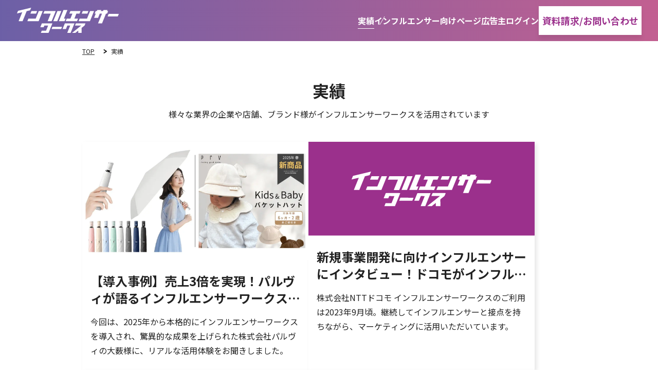

--- FILE ---
content_type: text/html; charset=UTF-8
request_url: https://detect.influencer-works.com/works/
body_size: 9296
content:

<!doctype html>

<head>


<!-- Google Tag Manager -->
<script>(function(w,d,s,l,i){w[l]=w[l]||[];w[l].push({'gtm.start':
new Date().getTime(),event:'gtm.js'});var f=d.getElementsByTagName(s)[0],
j=d.createElement(s),dl=l!='dataLayer'?'&l='+l:'';j.async=true;j.src=
'https://www.googletagmanager.com/gtm.js?id='+i+dl;f.parentNode.insertBefore(j,f);
})(window,document,'script','dataLayer','GTM-WJXDRXR');</script>
<!-- End Google Tag Manager -->

    <meta charset="utf-8">

    <meta name="viewport" content="width=device-width, initial-scale=1" />
    
    <link rel="apple-touch-icon" href="https://detect.influencer-works.com/wp/wp-content/themes/site-theme/library/images/common/apple-touch-icon.png">
    <link rel="icon" href="https://detect.influencer-works.com/wp/wp-content/themes/site-theme/library/images/common/android-chrome-icon.png">
    <link rel="icon" href="https://detect.influencer-works.com/wp/wp-content/themes/site-theme/library/images/common/favicon.ico">

    <link rel="preconnect" href="https://fonts.googleapis.com">
    <link rel="preconnect" href="https://fonts.gstatic.com" crossorigin>
    <link href="https://fonts.googleapis.com/css2?family=Noto+Sans+JP:wght@400;500;700;900&display=swap" rel="stylesheet">

        <meta name='robots' content='max-image-preview:large' />
<link rel="alternate" type="application/rss+xml" title="インフルエンサーワークス &raquo; フィード" href="https://detect.influencer-works.com/feed/" />
<link rel="alternate" type="application/rss+xml" title="インフルエンサーワークス &raquo; コメントフィード" href="https://detect.influencer-works.com/comments/feed/" />
<link rel="alternate" type="application/rss+xml" title="インフルエンサーワークス &raquo; 実績 フィード" href="https://detect.influencer-works.com/works/feed/" />
<style id='wp-img-auto-sizes-contain-inline-css' type='text/css'>
img:is([sizes=auto i],[sizes^="auto," i]){contain-intrinsic-size:3000px 1500px}
/*# sourceURL=wp-img-auto-sizes-contain-inline-css */
</style>
<style id='wp-block-library-inline-css' type='text/css'>
:root{--wp-block-synced-color:#7a00df;--wp-block-synced-color--rgb:122,0,223;--wp-bound-block-color:var(--wp-block-synced-color);--wp-editor-canvas-background:#ddd;--wp-admin-theme-color:#007cba;--wp-admin-theme-color--rgb:0,124,186;--wp-admin-theme-color-darker-10:#006ba1;--wp-admin-theme-color-darker-10--rgb:0,107,160.5;--wp-admin-theme-color-darker-20:#005a87;--wp-admin-theme-color-darker-20--rgb:0,90,135;--wp-admin-border-width-focus:2px}@media (min-resolution:192dpi){:root{--wp-admin-border-width-focus:1.5px}}.wp-element-button{cursor:pointer}:root .has-very-light-gray-background-color{background-color:#eee}:root .has-very-dark-gray-background-color{background-color:#313131}:root .has-very-light-gray-color{color:#eee}:root .has-very-dark-gray-color{color:#313131}:root .has-vivid-green-cyan-to-vivid-cyan-blue-gradient-background{background:linear-gradient(135deg,#00d084,#0693e3)}:root .has-purple-crush-gradient-background{background:linear-gradient(135deg,#34e2e4,#4721fb 50%,#ab1dfe)}:root .has-hazy-dawn-gradient-background{background:linear-gradient(135deg,#faaca8,#dad0ec)}:root .has-subdued-olive-gradient-background{background:linear-gradient(135deg,#fafae1,#67a671)}:root .has-atomic-cream-gradient-background{background:linear-gradient(135deg,#fdd79a,#004a59)}:root .has-nightshade-gradient-background{background:linear-gradient(135deg,#330968,#31cdcf)}:root .has-midnight-gradient-background{background:linear-gradient(135deg,#020381,#2874fc)}:root{--wp--preset--font-size--normal:16px;--wp--preset--font-size--huge:42px}.has-regular-font-size{font-size:1em}.has-larger-font-size{font-size:2.625em}.has-normal-font-size{font-size:var(--wp--preset--font-size--normal)}.has-huge-font-size{font-size:var(--wp--preset--font-size--huge)}.has-text-align-center{text-align:center}.has-text-align-left{text-align:left}.has-text-align-right{text-align:right}.has-fit-text{white-space:nowrap!important}#end-resizable-editor-section{display:none}.aligncenter{clear:both}.items-justified-left{justify-content:flex-start}.items-justified-center{justify-content:center}.items-justified-right{justify-content:flex-end}.items-justified-space-between{justify-content:space-between}.screen-reader-text{border:0;clip-path:inset(50%);height:1px;margin:-1px;overflow:hidden;padding:0;position:absolute;width:1px;word-wrap:normal!important}.screen-reader-text:focus{background-color:#ddd;clip-path:none;color:#444;display:block;font-size:1em;height:auto;left:5px;line-height:normal;padding:15px 23px 14px;text-decoration:none;top:5px;width:auto;z-index:100000}html :where(.has-border-color){border-style:solid}html :where([style*=border-top-color]){border-top-style:solid}html :where([style*=border-right-color]){border-right-style:solid}html :where([style*=border-bottom-color]){border-bottom-style:solid}html :where([style*=border-left-color]){border-left-style:solid}html :where([style*=border-width]){border-style:solid}html :where([style*=border-top-width]){border-top-style:solid}html :where([style*=border-right-width]){border-right-style:solid}html :where([style*=border-bottom-width]){border-bottom-style:solid}html :where([style*=border-left-width]){border-left-style:solid}html :where(img[class*=wp-image-]){height:auto;max-width:100%}:where(figure){margin:0 0 1em}html :where(.is-position-sticky){--wp-admin--admin-bar--position-offset:var(--wp-admin--admin-bar--height,0px)}@media screen and (max-width:600px){html :where(.is-position-sticky){--wp-admin--admin-bar--position-offset:0px}}

/*# sourceURL=wp-block-library-inline-css */
</style><style id='global-styles-inline-css' type='text/css'>
:root{--wp--preset--aspect-ratio--square: 1;--wp--preset--aspect-ratio--4-3: 4/3;--wp--preset--aspect-ratio--3-4: 3/4;--wp--preset--aspect-ratio--3-2: 3/2;--wp--preset--aspect-ratio--2-3: 2/3;--wp--preset--aspect-ratio--16-9: 16/9;--wp--preset--aspect-ratio--9-16: 9/16;--wp--preset--color--black: #000000;--wp--preset--color--cyan-bluish-gray: #abb8c3;--wp--preset--color--white: #ffffff;--wp--preset--color--pale-pink: #f78da7;--wp--preset--color--vivid-red: #cf2e2e;--wp--preset--color--luminous-vivid-orange: #ff6900;--wp--preset--color--luminous-vivid-amber: #fcb900;--wp--preset--color--light-green-cyan: #7bdcb5;--wp--preset--color--vivid-green-cyan: #00d084;--wp--preset--color--pale-cyan-blue: #8ed1fc;--wp--preset--color--vivid-cyan-blue: #0693e3;--wp--preset--color--vivid-purple: #9b51e0;--wp--preset--gradient--vivid-cyan-blue-to-vivid-purple: linear-gradient(135deg,rgb(6,147,227) 0%,rgb(155,81,224) 100%);--wp--preset--gradient--light-green-cyan-to-vivid-green-cyan: linear-gradient(135deg,rgb(122,220,180) 0%,rgb(0,208,130) 100%);--wp--preset--gradient--luminous-vivid-amber-to-luminous-vivid-orange: linear-gradient(135deg,rgb(252,185,0) 0%,rgb(255,105,0) 100%);--wp--preset--gradient--luminous-vivid-orange-to-vivid-red: linear-gradient(135deg,rgb(255,105,0) 0%,rgb(207,46,46) 100%);--wp--preset--gradient--very-light-gray-to-cyan-bluish-gray: linear-gradient(135deg,rgb(238,238,238) 0%,rgb(169,184,195) 100%);--wp--preset--gradient--cool-to-warm-spectrum: linear-gradient(135deg,rgb(74,234,220) 0%,rgb(151,120,209) 20%,rgb(207,42,186) 40%,rgb(238,44,130) 60%,rgb(251,105,98) 80%,rgb(254,248,76) 100%);--wp--preset--gradient--blush-light-purple: linear-gradient(135deg,rgb(255,206,236) 0%,rgb(152,150,240) 100%);--wp--preset--gradient--blush-bordeaux: linear-gradient(135deg,rgb(254,205,165) 0%,rgb(254,45,45) 50%,rgb(107,0,62) 100%);--wp--preset--gradient--luminous-dusk: linear-gradient(135deg,rgb(255,203,112) 0%,rgb(199,81,192) 50%,rgb(65,88,208) 100%);--wp--preset--gradient--pale-ocean: linear-gradient(135deg,rgb(255,245,203) 0%,rgb(182,227,212) 50%,rgb(51,167,181) 100%);--wp--preset--gradient--electric-grass: linear-gradient(135deg,rgb(202,248,128) 0%,rgb(113,206,126) 100%);--wp--preset--gradient--midnight: linear-gradient(135deg,rgb(2,3,129) 0%,rgb(40,116,252) 100%);--wp--preset--font-size--small: 13px;--wp--preset--font-size--medium: 20px;--wp--preset--font-size--large: 36px;--wp--preset--font-size--x-large: 42px;--wp--preset--spacing--20: 0.44rem;--wp--preset--spacing--30: 0.67rem;--wp--preset--spacing--40: 1rem;--wp--preset--spacing--50: 1.5rem;--wp--preset--spacing--60: 2.25rem;--wp--preset--spacing--70: 3.38rem;--wp--preset--spacing--80: 5.06rem;--wp--preset--shadow--natural: 6px 6px 9px rgba(0, 0, 0, 0.2);--wp--preset--shadow--deep: 12px 12px 50px rgba(0, 0, 0, 0.4);--wp--preset--shadow--sharp: 6px 6px 0px rgba(0, 0, 0, 0.2);--wp--preset--shadow--outlined: 6px 6px 0px -3px rgb(255, 255, 255), 6px 6px rgb(0, 0, 0);--wp--preset--shadow--crisp: 6px 6px 0px rgb(0, 0, 0);}:where(.is-layout-flex){gap: 0.5em;}:where(.is-layout-grid){gap: 0.5em;}body .is-layout-flex{display: flex;}.is-layout-flex{flex-wrap: wrap;align-items: center;}.is-layout-flex > :is(*, div){margin: 0;}body .is-layout-grid{display: grid;}.is-layout-grid > :is(*, div){margin: 0;}:where(.wp-block-columns.is-layout-flex){gap: 2em;}:where(.wp-block-columns.is-layout-grid){gap: 2em;}:where(.wp-block-post-template.is-layout-flex){gap: 1.25em;}:where(.wp-block-post-template.is-layout-grid){gap: 1.25em;}.has-black-color{color: var(--wp--preset--color--black) !important;}.has-cyan-bluish-gray-color{color: var(--wp--preset--color--cyan-bluish-gray) !important;}.has-white-color{color: var(--wp--preset--color--white) !important;}.has-pale-pink-color{color: var(--wp--preset--color--pale-pink) !important;}.has-vivid-red-color{color: var(--wp--preset--color--vivid-red) !important;}.has-luminous-vivid-orange-color{color: var(--wp--preset--color--luminous-vivid-orange) !important;}.has-luminous-vivid-amber-color{color: var(--wp--preset--color--luminous-vivid-amber) !important;}.has-light-green-cyan-color{color: var(--wp--preset--color--light-green-cyan) !important;}.has-vivid-green-cyan-color{color: var(--wp--preset--color--vivid-green-cyan) !important;}.has-pale-cyan-blue-color{color: var(--wp--preset--color--pale-cyan-blue) !important;}.has-vivid-cyan-blue-color{color: var(--wp--preset--color--vivid-cyan-blue) !important;}.has-vivid-purple-color{color: var(--wp--preset--color--vivid-purple) !important;}.has-black-background-color{background-color: var(--wp--preset--color--black) !important;}.has-cyan-bluish-gray-background-color{background-color: var(--wp--preset--color--cyan-bluish-gray) !important;}.has-white-background-color{background-color: var(--wp--preset--color--white) !important;}.has-pale-pink-background-color{background-color: var(--wp--preset--color--pale-pink) !important;}.has-vivid-red-background-color{background-color: var(--wp--preset--color--vivid-red) !important;}.has-luminous-vivid-orange-background-color{background-color: var(--wp--preset--color--luminous-vivid-orange) !important;}.has-luminous-vivid-amber-background-color{background-color: var(--wp--preset--color--luminous-vivid-amber) !important;}.has-light-green-cyan-background-color{background-color: var(--wp--preset--color--light-green-cyan) !important;}.has-vivid-green-cyan-background-color{background-color: var(--wp--preset--color--vivid-green-cyan) !important;}.has-pale-cyan-blue-background-color{background-color: var(--wp--preset--color--pale-cyan-blue) !important;}.has-vivid-cyan-blue-background-color{background-color: var(--wp--preset--color--vivid-cyan-blue) !important;}.has-vivid-purple-background-color{background-color: var(--wp--preset--color--vivid-purple) !important;}.has-black-border-color{border-color: var(--wp--preset--color--black) !important;}.has-cyan-bluish-gray-border-color{border-color: var(--wp--preset--color--cyan-bluish-gray) !important;}.has-white-border-color{border-color: var(--wp--preset--color--white) !important;}.has-pale-pink-border-color{border-color: var(--wp--preset--color--pale-pink) !important;}.has-vivid-red-border-color{border-color: var(--wp--preset--color--vivid-red) !important;}.has-luminous-vivid-orange-border-color{border-color: var(--wp--preset--color--luminous-vivid-orange) !important;}.has-luminous-vivid-amber-border-color{border-color: var(--wp--preset--color--luminous-vivid-amber) !important;}.has-light-green-cyan-border-color{border-color: var(--wp--preset--color--light-green-cyan) !important;}.has-vivid-green-cyan-border-color{border-color: var(--wp--preset--color--vivid-green-cyan) !important;}.has-pale-cyan-blue-border-color{border-color: var(--wp--preset--color--pale-cyan-blue) !important;}.has-vivid-cyan-blue-border-color{border-color: var(--wp--preset--color--vivid-cyan-blue) !important;}.has-vivid-purple-border-color{border-color: var(--wp--preset--color--vivid-purple) !important;}.has-vivid-cyan-blue-to-vivid-purple-gradient-background{background: var(--wp--preset--gradient--vivid-cyan-blue-to-vivid-purple) !important;}.has-light-green-cyan-to-vivid-green-cyan-gradient-background{background: var(--wp--preset--gradient--light-green-cyan-to-vivid-green-cyan) !important;}.has-luminous-vivid-amber-to-luminous-vivid-orange-gradient-background{background: var(--wp--preset--gradient--luminous-vivid-amber-to-luminous-vivid-orange) !important;}.has-luminous-vivid-orange-to-vivid-red-gradient-background{background: var(--wp--preset--gradient--luminous-vivid-orange-to-vivid-red) !important;}.has-very-light-gray-to-cyan-bluish-gray-gradient-background{background: var(--wp--preset--gradient--very-light-gray-to-cyan-bluish-gray) !important;}.has-cool-to-warm-spectrum-gradient-background{background: var(--wp--preset--gradient--cool-to-warm-spectrum) !important;}.has-blush-light-purple-gradient-background{background: var(--wp--preset--gradient--blush-light-purple) !important;}.has-blush-bordeaux-gradient-background{background: var(--wp--preset--gradient--blush-bordeaux) !important;}.has-luminous-dusk-gradient-background{background: var(--wp--preset--gradient--luminous-dusk) !important;}.has-pale-ocean-gradient-background{background: var(--wp--preset--gradient--pale-ocean) !important;}.has-electric-grass-gradient-background{background: var(--wp--preset--gradient--electric-grass) !important;}.has-midnight-gradient-background{background: var(--wp--preset--gradient--midnight) !important;}.has-small-font-size{font-size: var(--wp--preset--font-size--small) !important;}.has-medium-font-size{font-size: var(--wp--preset--font-size--medium) !important;}.has-large-font-size{font-size: var(--wp--preset--font-size--large) !important;}.has-x-large-font-size{font-size: var(--wp--preset--font-size--x-large) !important;}
/*# sourceURL=global-styles-inline-css */
</style>

<style id='classic-theme-styles-inline-css' type='text/css'>
/*! This file is auto-generated */
.wp-block-button__link{color:#fff;background-color:#32373c;border-radius:9999px;box-shadow:none;text-decoration:none;padding:calc(.667em + 2px) calc(1.333em + 2px);font-size:1.125em}.wp-block-file__button{background:#32373c;color:#fff;text-decoration:none}
/*# sourceURL=/wp-includes/css/classic-themes.min.css */
</style>
<link rel='stylesheet' id='googleFonts-css' href='//fonts.googleapis.com/css?family=Lato%3A400%2C700%2C400italic%2C700italic' type='text/css' media='all' />
<link rel='stylesheet' id='bones-stylesheet-css' href='https://detect.influencer-works.com/wp/wp-content/themes/site-theme/library/css/style.css' type='text/css' media='all' />
<script type="text/javascript" src="https://detect.influencer-works.com/wp/wp-content/themes/site-theme/library/js/libs/modernizr.custom.min.js" id="bones-modernizr-js"></script>
<script type="text/javascript" src="https://detect.influencer-works.com/wp/wp-includes/js/jquery/jquery.min.js" id="jquery-core-js"></script>
<script type="text/javascript" src="https://detect.influencer-works.com/wp/wp-includes/js/jquery/jquery-migrate.min.js" id="jquery-migrate-js"></script>
    
    
    
<title>実績｜インフルエンサーワークス</title>
<meta name="description" content="様々な業界の企業や店舗、ブランド様がインフルエンサーワークスを活用されています">
<link rel="canonical" href="https://detect.influencer-works.com/works/" />
<meta property="og:site_name" content="インフルエンサーワークス" />
<meta property="og:type" content="article" />
<meta property="og:title" content="実績｜インフルエンサーワークス" />
<meta property="og:description" content="様々な業界の企業や店舗、ブランド様がインフルエンサーワークスを活用されています" />
<meta property="og:url" content="https://detect.influencer-works.com/works/" />
<meta property="og:image" content="https://detect.influencer-works.com/wp/wp-content/themes/site-theme/library/images/common/ogp.png" />
<meta property="og:image:secure_url" content="https://detect.influencer-works.com/wp/wp-content/themes/site-theme/library/images/common/ogp.png" />
<meta property="twitter:card" content="summary_large_image" />
<meta property="twitter:domain" content="detect.influencer-works.com" />
<meta property="twitter:title" content="実績｜インフルエンサーワークス" />
<meta property="twitter:description" content="様々な業界の企業や店舗、ブランド様がインフルエンサーワークスを活用されています" />
<meta property="twitter:image" content="https://detect.influencer-works.com/wp/wp-content/themes/site-theme/library/images/common/ogp.png" />
<meta name="google" content="nositelinkssearchbox" />

        <!-- <link rel="stylesheet" type="text/css" href="//cdn.jsdelivr.net/npm/slick-carousel@1.8.1/slick/slick.css"/>
    <link rel="stylesheet" type="text/css" href="//cdn.jsdelivr.net/npm/slick-carousel@1.8.1/slick/slick-theme.css"/> -->
    <link rel="stylesheet" href="https://cdn.jsdelivr.net/npm/modaal@0.4.4/dist/css/modaal.min.css">

    	<link rel="stylesheet" type="text/css" href="https://detect.influencer-works.com/wp/wp-content/themes/site-theme/library/css/reset.css?v=1657868418"/>
	<link rel="stylesheet" type="text/css" href="https://detect.influencer-works.com/wp/wp-content/themes/site-theme/library/css/parts-config.css?v=1684206645"/>
	<link rel="stylesheet" type="text/css" href="https://detect.influencer-works.com/wp/wp-content/themes/site-theme/library/css/parts.css?v=1684206734"/>
	<link rel="stylesheet" type="text/css" href="https://detect.influencer-works.com/wp/wp-content/themes/site-theme/library/css/form.css?v=1682919335"/>
	<link rel="stylesheet" type="text/css" href="https://detect.influencer-works.com/wp/wp-content/themes/site-theme/library/css/common.css?v=1750901561"/>
    <link rel="stylesheet" type="text/css" href="https://detect.influencer-works.com/wp/wp-content/themes/site-theme/library/css/common-tablet.css?v=1750901663" media="screen and (max-width:1007px)"/>
    <link rel="stylesheet" type="text/css" href="https://detect.influencer-works.com/wp/wp-content/themes/site-theme/library/css/common-sp.css?v=1750901864" media="screen and (max-width:767px)"/>

    
            <link rel="stylesheet" type="text/css" href="https://detect.influencer-works.com/wp/wp-content/themes/site-theme/library/css/page-works.css?v=1684392083"/>
    
        <link rel="stylesheet" type="text/css" href="https://detect.influencer-works.com/wp/wp-content/themes/site-theme/component/header/comp-header.css?v=1695256325<"/>

        <!-- <script src="https://unpkg.com/infinite-scroll@3/dist/infinite-scroll.pkgd.min.js" defer="defer"></script> -->
	<!-- <script type="text/javascript" src="//cdn.jsdelivr.net/npm/slick-carousel@1.8.1/slick/slick.min.js" defer="defer"></script> -->
    <script type="text/javascript" src="https://cdn.jsdelivr.net/npm/modaal@0.4.4/dist/js/modaal.min.js" defer="defer"></script>

    	<script type="text/javascript" src="https://detect.influencer-works.com/wp/wp-content/themes/site-theme/library/js/lib.js"></script>
    	<script type="text/javascript" src="https://detect.influencer-works.com/wp/wp-content/themes/site-theme/library/js/parts.js" defer="defer"></script>
    	<script type="text/javascript" src="https://detect.influencer-works.com/wp/wp-content/themes/site-theme/component/header/comp-header.js" defer="defer"></script>

	        <link rel="stylesheet" href="https://cdn.jsdelivr.net/npm/jquery-datetimepicker@2.5.20/jquery.datetimepicker.css">
    <script type="text/javascript" src="https://cdn.jsdelivr.net/npm/jquery-datetimepicker@2.5.20/build/jquery.datetimepicker.full.min.js" defer="defer"></script>
    <script type="text/javascript" src="https://ajaxzip3.github.io/ajaxzip3.js" charset="UTF-8" defer="defer"></script>
    <script type="text/javascript" src="https://detect.influencer-works.com/wp/wp-content/themes/site-theme/library/js/lib-form.js" defer="defer"></script>
    
    <style>
        /* ↓↓↓↓↓　一時的処置　実績動線非表示 ↓↓↓↓↓ */
        .gnav .gnav-main .gnav-right .menu-list {
            /* display: none !important; */
        }
        #page-top #sec-plan {
            background: linear-gradient(0,var(--common-color-background1) 0px,var(--common-color-background1) 325px,#fff 325px,#fff 100%) !important;
        }
        /* ↑↑↑↑↑　一時的処置　実績動線非表示 ↑↑↑↑↑ */
    </style>
</head>

<!-- <body id="" > -->
<body id="page-works-list" class="archive post-type-archive post-type-archive-works wp-theme-site-theme page-lower ">

<!-- Google Tag Manager (noscript) -->
<noscript><iframe 
src="https://www.googletagmanager.com/ns.html?id=GTM-WJXDRXR"
height="0" width="0" 
style="display:none;visibility:hidden"></iframe></noscript>
<!-- End Google Tag Manager (noscript) -->
	
	<script type='text/javascript'>
piAId = '1032121';
piCId = '5281';
piHostname = 'marketing.influencer-works.com';

(function() {
	function async_load(){
		var s = document.createElement('script'); s.type = 'text/javascript';
		s.src = ('https:' == document.location.protocol ? 'https://' : 'http://') + piHostname + '/pd.js';
		var c = document.getElementsByTagName('script')[0]; c.parentNode.insertBefore(s, c);
	}
	if(window.attachEvent) { window.attachEvent('onload', async_load); }
	else { window.addEventListener('load', async_load, false); }
})();
</script>

        

<header id="fixed-header" data-break="1007" data-fixed="ini" data-hamburger="breakpoint">
     


<nav class="gnav" role="navigation" itemscope itemtype="http://schema.org/SiteNavigationElement">
    <div class="gnav-main">
        <div class="parts-boxes" data-type="between" data-type-vertical="center">
            <div class="gnav-left">
                                
                                <div class="gnav-logo"><a href="https://detect.influencer-works.com"><img src="https://detect.influencer-works.com/wp/wp-content/themes/site-theme/library/images/common/logo.svg" alt="インフルエンサーワークス" /></a></div>
            </div>

            <div class="gnav-right">
                                <div class="parts-boxes" data-type="right" data-type-vertical="center">
                    <ul class="menu-list parts-boxes">
                        
        <li class="current gnav-works"><a href="https://detect.influencer-works.com/works/" >実績</a></li>
        <li class=""><a href="https://discover.influencer-works.com/" target="_blank" rel="noopener noreferrer">インフルエンサー向けページ</a></li>
        <li class=""><a href="https://agency.influencer-works.com/login" target="_blank" rel="noopener noreferrer">広告主ログイン</a></li>


                    </ul>
                    <div class="btn-list parts-boxes">
                        <div class="parts-btn btn-inquiry" data-type="bg-fade" data-name="white"><a href="https://detect.influencer-works.com/inquiry/">資料請求/<br class="forSPHeader">お問い合わせ</a></div>
                    </div>

                                        <div class="hamburger forSPHeader">
                        <div class="hamburger-bar" data-bar-cnt="3">
                                                        <span></span>
                                                        <span></span>
                                                        <span></span>
                                                    </div>
                    </div>
                                    </div>
            </div>
        </div>
    </div>
</nav>
</header>

<div class="overlay"></div>

<nav id="hamburger-menu">
    

<header id="hamburger-menu-header">
     


<nav class="gnav" role="navigation" itemscope itemtype="http://schema.org/SiteNavigationElement">
    <div class="gnav-main">
        <div class="parts-boxes" data-type="between" data-type-vertical="center">
            <div class="gnav-left">
                                
                                <div class="gnav-logo"><a href="https://detect.influencer-works.com"><img src="https://detect.influencer-works.com/wp/wp-content/themes/site-theme/library/images/common/logo.svg" alt="インフルエンサーワークス" /></a></div>
            </div>

            <div class="gnav-right">
                                <div class="parts-boxes" data-type="right" data-type-vertical="center">
                    <ul class="menu-list parts-boxes">
                        
        <li class="current gnav-works"><a href="https://detect.influencer-works.com/works/" >実績</a></li>
        <li class=""><a href="https://discover.influencer-works.com/" target="_blank" rel="noopener noreferrer">インフルエンサー向けページ</a></li>
        <li class=""><a href="https://agency.influencer-works.com/login" target="_blank" rel="noopener noreferrer">広告主ログイン</a></li>


                    </ul>
                    <div class="btn-list parts-boxes">
                        <div class="parts-btn btn-inquiry" data-type="bg-fade" data-name="white"><a href="https://detect.influencer-works.com/inquiry/">資料請求/<br class="forSPHeader">お問い合わせ</a></div>
                    </div>

                                        <div class="hamburger forSPHeader">
                        <div class="hamburger-bar" data-bar-cnt="3">
                                                        <span></span>
                                                        <span></span>
                                                        <span></span>
                                                    </div>
                    </div>
                                    </div>
            </div>
        </div>
    </div>
</nav>
</header>

<div class="hamburger-menu-inner">
    <ul class="hamburger-menu-list">
        
        <li class="current gnav-works"><a href="https://detect.influencer-works.com/works/" >実績</a></li>
        <li class=""><a href="https://discover.influencer-works.com/" target="_blank" rel="noopener noreferrer">インフルエンサー向けページ</a></li>
        <li class=""><a href="https://agency.influencer-works.com/login" target="_blank" rel="noopener noreferrer">広告主ログイン</a></li>


    </ul>
    <div class="parts-btn" data-type="bg-slide"><a href="https://detect.influencer-works.com/inquiry/">お問い合わせ</a></div>
</div>
</nav>




    <!--      -->


        
                

                <div id="breadcrumb"><div class="inner"><div class="block-wscroll"><div class="block-wscroll-inner"><ul itemscope itemtype="https://schema.org/BreadcrumbList"><li itemprop="itemListElement" itemscope itemtype="https://schema.org/ListItem"><a href="https://detect.influencer-works.com" itemprop="item" ><span itemprop="name">TOP</span></a><meta itemprop="position" content="1" /></li><li itemprop="itemListElement" itemscope itemtype="https://schema.org/ListItem"><span itemprop="name">実績</span><meta itemprop="position" content="2" /></li></ul></div></div></div></div>
    

    	<main id="main-contents">





<div id="mainvisual">
	<div class="info">
		<div class="inner">
			<h1 class="page-title">実績</h1>
			<p class="page-lead">様々な業界の企業や店舗、ブランド様がインフルエンサーワークスを活用されています</p>
		</div>
	</div>
</div>

<div id="sec-post-list" class="section">
    <div class="inner">
        <div class="parts-boxes block-card">
						<a class="item" href="https://detect.influencer-works.com/works/%e3%80%90%e5%b0%8e%e5%85%a5%e4%ba%8b%e4%be%8b%e3%80%91%e5%a3%b2%e4%b8%8a3%e5%80%8d%e3%82%92%e5%ae%9f%e7%8f%be%ef%bc%81%e3%83%91%e3%83%ab%e3%83%b4%e3%82%a3%e3%81%8c%e8%aa%9e%e3%82%8b%e3%82%a4-2/">
    <div class="image"><img src="https://detect.influencer-works.com/wp/wp-content/uploads/image6.png" width="440" height="230" alt="【導入事例】売上3倍を実現！パルヴィが語るインフルエンサーワークス活用の成功術"></div>
    <div class="info">
        <h2 class="title parts-text" data-type="clamp">【導入事例】売上3倍を実現！パルヴィが語るインフルエンサーワークス活用の成功術</h2>
        <p class="lead parts-text" data-type="clamp">今回は、2025年から本格的にインフルエンサーワークスを導入され、驚異的な成果を上げられた株式会社パルヴィの大薮様に、リアルな活用体験をお聞きしました。</p>
    </div>
</a>
						<a class="item" href="https://detect.influencer-works.com/works/%e6%96%b0%e8%a6%8f%e4%ba%8b%e6%a5%ad%e9%96%8b%e7%99%ba%e3%81%ab%e5%90%91%e3%81%91%e3%82%a4%e3%83%b3%e3%83%95%e3%83%ab%e3%82%a8%e3%83%b3%e3%82%b5%e3%83%bc%e3%81%ab%e3%82%a4%e3%83%b3%e3%82%bf%e3%83%93/">
    <div class="image"><img src="https://detect.influencer-works.com/wp/wp-content/themes/site-theme/library/images/common/no-image.svg" width="440" height="230" alt="新規事業開発に向けインフルエンサーにインタビュー！ドコモがインフルエンサーに期待した点とは？"></div>
    <div class="info">
        <h2 class="title parts-text" data-type="clamp">新規事業開発に向けインフルエンサーにインタビュー！ドコモがインフルエンサーに期待した点とは？</h2>
        <p class="lead parts-text" data-type="clamp">株式会社NTTドコモ
インフルエンサーワークスのご利用は2023年9月頃。継続してインフルエンサーと接点を持ちながら、マーケティングに活用いただいています。</p>
    </div>
</a>
						<a class="item" href="https://detect.influencer-works.com/works/%e3%82%a4%e3%83%b3%e3%83%95%e3%83%ab%e3%82%a8%e3%83%b3%e3%82%b5%e3%83%bc%e3%81%b8%e3%81%ae%e3%82%a4%e3%83%b3%e3%82%bf%e3%83%93%e3%83%a5%e3%83%bc%e3%81%a7%e3%80%81sns%e3%82%92%e9%80%9a%e3%81%98/">
    <div class="image"><img src="https://detect.influencer-works.com/wp/wp-content/uploads/026c3dd4171edd986e687f108227cbd9.jpg" width="440" height="230" alt="インフルエンサーへのインタビューで、SNSを通じたビジネス成長へのヒントを得る！"></div>
    <div class="info">
        <h2 class="title parts-text" data-type="clamp">インフルエンサーへのインタビューで、SNSを通じたビジネス成長へのヒントを得る！</h2>
        <p class="lead parts-text" data-type="clamp">株式会社マインディア

「個人の中に埋もれている価値をテクノロジーで再発掘してデータを有効活用し、世界中のビジネスを加速させる」をミッションに、EC購買データプラットフォームと定性インサイトデータ蓄積プラットフォームを提供する会社。</p>
    </div>
</a>
						<a class="item" href="https://detect.influencer-works.com/works/oliversauce/">
    <div class="image"><img src="https://detect.influencer-works.com/wp/wp-content/uploads/works-oliversauce-eyecatch.jpg" width="440" height="230" alt="継続的ギフティングでインフルエンサーをファン化！フォロワー単価0.195円/人を叩き出す「オリバーソース」のインフルエンサーワークス活用術"></div>
    <div class="info">
        <h2 class="title parts-text" data-type="clamp">継続的ギフティングでインフルエンサーをファン化！フォロワー単価0.195円/人を叩き出す「オリバーソース」のインフルエンサーワークス活用術</h2>
        <p class="lead parts-text" data-type="clamp">1923年設立、兵庫県神戸市に本社を置く食品メーカー。関西地方ではおなじみの「どろソース」を主力商品とし、ソースや調味タレの販売・製造を手がける。</p>
    </div>
</a>
						<a class="item" href="https://detect.influencer-works.com/works/%e3%82%ab%e3%82%b9%e3%82%bf%e3%83%9e%e3%83%bc%e3%82%b5%e3%83%9d%e3%83%bc%e3%83%88%e3%81%a8%e3%81%ae%e9%80%a3%e6%90%ba%e3%81%8c%e3%82%a4%e3%83%b3%e3%83%95%e3%83%ab%e3%82%a8%e3%83%b3%e3%82%b5%e3%83%bc/">
    <div class="image"><img src="https://detect.influencer-works.com/wp/wp-content/uploads/e00ce66c9fc1683d.jpg" width="440" height="230" alt="カスタマーサポートとの連携がインフルエンサー投稿の質に貢献！実店舗がInstagramでファンの輪を広げる秘訣とは？"></div>
    <div class="info">
        <h2 class="title parts-text" data-type="clamp">カスタマーサポートとの連携がインフルエンサー投稿の質に貢献！実店舗がInstagramでファンの輪を広げる秘訣とは？</h2>
        <p class="lead parts-text" data-type="clamp">広告代理業やデザイン制作事業を営む神奈川県の企業。
飲食店、エンタメ、ファッションなど幅広いクライアントを持ち、創業10周年を迎える。

インフルエンサーワークスの最初の導入は2023年6月。そこを皮切りに今では複数のクライアント様に導入提案をしていただいている広告代理店様です。</p>
    </div>
</a>
						<a class="item" href="https://detect.influencer-works.com/works/%e3%82%a4%e3%83%b3%e3%83%95%e3%83%ab%e3%82%a8%e3%83%b3%e3%82%b5%e3%83%bc%e6%96%bd%e7%ad%96%e3%81%a7%e4%ba%8b%e6%a5%ad%e3%81%ae%e5%8f%8e%e7%9b%8a%e6%80%a7%e3%82%92%e6%94%b9%e5%96%84%e3%80%82%e3%83%87/">
    <div class="image"><img src="https://detect.influencer-works.com/wp/wp-content/uploads/unnamed-6.png" width="440" height="230" alt="インフルエンサー施策で事業の収益性を改善。デザイナーズホテルがスモールスタートを勧める理由"></div>
    <div class="info">
        <h2 class="title parts-text" data-type="clamp">インフルエンサー施策で事業の収益性を改善。デザイナーズホテルがスモールスタートを勧める理由</h2>
        <p class="lead parts-text" data-type="clamp">東海エリアにある、デザイナーズの宿泊施設。 インフルエンサーワークスは宿泊施設オープン直後の2022年7月に利用いただきました。</p>
    </div>
</a>
					</div>
			</div>
</div>



	</main>

	
		<footer id="site-footer">
		<div class="inner">
			<div class="logo"><a href="https://detect.influencer-works.com"><img src="https://detect.influencer-works.com/wp/wp-content/themes/site-theme/library/images/common/logo.svg" width="200" height="70" alt="インフルエンサーワークス" /></a></div>
			<a class="management-company" href="https://influencerbank.co.jp/" target="_blank">運営会社</a>
			<div class="policy-link">
				<a href="https://vectorinc.co.jp/privacy" target="_blank">プライバシーポリシー</a>
				<a href="https://vectorinc.co.jp/cookie" target="_blank">クッキーポリシー</a>
				<a href="https://influencerbank.co.jp/privacy-policy/" target="_blank">外部送信ポリシー</a>
			</div>
			
			<div id="copyright">Copyright &copy; Influencer Works</div>
		</div>
	</footer>

	<script type="speculationrules">
{"prefetch":[{"source":"document","where":{"and":[{"href_matches":"/*"},{"not":{"href_matches":["/wp/wp-*.php","/wp/wp-admin/*","/wp/wp-content/uploads/*","/wp/wp-content/*","/wp/wp-content/plugins/*","/wp/wp-content/themes/site-theme/*","/*\\?(.+)"]}},{"not":{"selector_matches":"a[rel~=\"nofollow\"]"}},{"not":{"selector_matches":".no-prefetch, .no-prefetch a"}}]},"eagerness":"conservative"}]}
</script>
<script type="text/javascript" src="https://detect.influencer-works.com/wp/wp-content/themes/site-theme/library/js/scripts.js" id="bones-js-js"></script>

	<!-- <script type="text/javascript" id="_-s-js-_" src="//satori.segs.jp/s.js?c=aa5c85ad"></script> -->
</body>

</html> <!-- end of site. what a ride! -->


--- FILE ---
content_type: text/css
request_url: https://detect.influencer-works.com/wp/wp-content/themes/site-theme/library/css/parts-config.css?v=1684206645
body_size: 1308
content:
@charset "UTF-8";
/********************************************************************************

parts-config.css for サイト名

********************************************************************************/

/*============================================================
 CSS変数 for parts共通　※サイトデザインに従い適宜設定
*============================================================*/
:root {
}

/*============================================================
 ボタン
*============================================================*/
/* 標準ボタン設定　※設定必須
---------------------------------------- */
.parts-btn {
	--width: 274px;
	--min-width: unset;
	--max-width: unset;
	--margin: 0 auto;
	--padding: 17px 0;
	--font-size: 16px;
	--line-height: 100%;
	--border-radius: 0;
	--border-width: 2px;
	--hover-border-radius: 100px;

	--color: #fff;
	--background: #9B308C;
	--border-color: #9B308C;
	--hover-color: #fff;
	--hover-background: #9B308C;
	--hover-border-color: #9B308C;
}
/* オプション設定
---------------------------------------- */
/* ヘッダー白ボタン */
.parts-btn[data-name="white"] {
	--width: 260px;
	--font-size: 18px;
	--line-height: 100%;
	--color: #9B308C;
	--background: #fff;
	--border-color: #fff;
	--hover-color: #9B308C;
	--hover-background: #fff;
	--hover-border-color: #fff;
	box-shadow: 0px 8px 8px rgba(0, 0, 0, 0.08);
}
/* 白ボタン(パープルボーダー) */
.parts-btn[data-name="white-border-purple"] {
	--color: #9B308C;
	--background: #fff;
	--border-color: #9B308C;
	--hover-color: #9B308C;
	--hover-background: #fff;
	--hover-border-color: #9B308C;
	box-shadow: 0px 4px 10px rgba(0, 0, 0, 0.13);
}
/* CTA白ボタン(ブルーテキスト) */
.parts-btn[data-name="cta-white"] {
	--color: #30349B;
	--background: #fff;
	--border-color: #fff;
	--hover-color: #30349B;
	--hover-background: #fff;
	--hover-border-color: #fff;
	box-shadow: 0px 4px 4px rgba(0, 0, 0, 0.25);
}
/* CTAパープルボタン */
.parts-btn[data-name="cta-purple"] {
	--color: #fff;
	--background: #9B308C;
	--border-color: #9B308C;
	--hover-color: #fff;
	--hover-background: #9B308C;
	--hover-border-color: #9B308C;
	box-shadow: 0px 4px 4px rgba(0, 0, 0, 0.25);
}

/*============================================================
 アコーディオン
*============================================================*/
/* 基本
---------------------------------------- */
.parts-accordions {
	--accordions-gap: 32px 0;
	--accordion-gap: 8px 0;

	--background-color: transparent;
	/* --border: solid 2px #F8F8F8; */
    /* --box-shadow: 0px 4px 10px rgba(0, 0, 0, 0.13); */
    /* --border-radius: 8px; */
	
	--icon-size: 48px;
	--btn-size: 48px;

	--sw-padding: 0;
	--sw-inner-gap: 0 16px;
	/* --sw-icon-display: none; */
    --sw-font-family: var(--common-font-family);
	--sw-font-weight: bold;
	--sw-font-size: 16px;
	--sw-line-height: 29px;
    /* --sw-color: #1591EB;  */
    /* --sw-text-align: center; */
	/* --sw-letter-spacing: 0.08; */
	/* --sw-btn-display: none; */

	--content-padding: 0 64px 0 0;
	--content-inner-gap: 0 16px;
    --content-border-top: unset;
    --content-font-size: 16px;
	--content-line-height: 29px;
	/* --content-border-margin: 24px; */
    /* --content-border-top: solid 1px #F8F8F8; */
	/* --content-icon-display: none; */

}


/*============================================================
 テキスト
*============================================================*/
/* 行数制限(省略文字「...」付)
---------------------------------------- */
.parts-text[data-type="clamp"] {
	--line: 2;
}



/********************************************************************************

for tablet

********************************************************************************/
@media screen and (max-width: 1007px) {
	/*============================================================
	 テキスト
	*============================================================*/
	/* 行数制限(省略文字「...」付)
	---------------------------------------- */
	.parts-text[data-type="clamp"] {
		--line: 2;
	}
}



/********************************************************************************

for SP

********************************************************************************/
@media screen and (max-width: 767px) {
	/*============================================================
	 ボタン
	*============================================================*/
	/* 標準ボタン設定
	---------------------------------------- */
	.parts-btn {
		/* --width: 274px;
		--min-width: unset;
		--max-width: unset;
		--margin: 0 auto;
		--padding: 22px 0;
		--font-size: 16px;
		--line-height: 100%;
		--border-radius: 0; */
	}

	/*============================================================
	 アコーディオン
	*============================================================*/
	/* 基本
	---------------------------------------- */
	.parts-accordions {
		--accordions-gap: 32px 0;
		--accordion-gap: 8px 0;
	
		--icon-size: 48px;
		--btn-size: 48px;
	
		--sw-padding: 0;
		--sw-inner-gap: 0 16px;
		--sw-font-weight: bold;
		--sw-font-size: 16px;
		--sw-line-height: 29px;
		/* --sw-text-align: center; */
		/* --sw-letter-spacing: 0.08; */
	
		--content-padding: 0 64px 0 0;
		--content-inner-gap: 0 16px;
		--content-font-size: 16px;
		--content-line-height: 29px;
		/* --content-border-margin: 24px; */
	}


	/*============================================================
	 テキスト
	*============================================================*/
	/* 行数制限(省略文字「...」付)
	---------------------------------------- */
	.parts-text[data-type="clamp"] {
		--line: 2;
	}

}


--- FILE ---
content_type: text/css
request_url: https://detect.influencer-works.com/wp/wp-content/themes/site-theme/library/css/parts.css?v=1684206734
body_size: 2974
content:
@charset "UTF-8";
/********************************************************************************

parts.css Ver.2.0

********************************************************************************/
/* @import 'parts-config.css'; */

/*============================================================
 ボタン
*============================================================*/
/* user agent stylesheet 打消し
---------------------------------------- */
/*  */
button {
	font-family: "Noto Sans JP", sans-serif;
}

/* 基本
   [data-type="bg-fade"][data-type="bg-slide"]共通
---------------------------------------- */
/* ベース */
.parts-btn {
	width: var(--width, 320px);
	min-width: var(--min-width, unset);
	max-width: var(--max-width, unset);
	color: var(--color);
	text-align: center;
	background: var(--background);
	border: solid var(--border-width);
	border-color: var(--border-color);
	border-radius: var(--border-radius, 0);
	margin: var(--margin, 0 auto);
	display: block;
	overflow: hidden;
	position: relative;
	font-weight: bold !important;
	line-height: 100%;
	z-index: 2;

}
.parts-btn > * {
	display: inline-block;
	padding: var(--padding, 11px 0);
	width: 100%;
	height: 100%;
	background-color: transparent;
	box-sizing: border-box;
	color: var(--color);
	border-radius: var(--border-radius);
	font-weight: bold;
	font-size: var(--font-size, 16px);
	line-height: var(--line-height, 22px);
}
button.parts-btn {
	border: solid 2px;
	border-color: var(--border-color);
}
.parts-btn button,
.parts-btn input[type="submit"] {
	/* padding: 0; */
}
/* ホバー時用要素 */
.parts-btn::after {
	position: absolute;
	z-index: -1;
	display: block;
	content: '';
	width: 100%;
	height: 100%;
	background: var(--hover-background);
	border-radius: var(--hover-border-radius);
}
/* 変化速度 */
.parts-btn,
.parts-btn::before,
.parts-btn::after {
	-webkit-box-sizing: border-box;
	-moz-box-sizing: border-box;
	box-sizing: border-box;
	-webkit-transition: all .3s ease-out;
	transition: all .3s ease-out;
}
/* ホバー時 */
/* 前者はリンク要素にボタンが内包されている場合 */
.parts-btn-wrap:hover .parts-btn,
.parts-btn:hover {
	cursor: pointer;
	border-color: var(--hover-border-color);
	border-radius: var(--hover-border-radius);
}
.parts-btn-wrap:hover .parts-btn > *,
.parts-btn:hover > * {
	color: var(--hover-color);
	border-radius: var(--hover-border-radius);
}

/* オプション
   [data-type="bg-fade"][data-type="bg-slide"]共通
---------------------------------------- */
/* グラデーション */
.parts-btn[data-color^="gradation"] {
	border: none;
}

/* アイコン付き共通設定 */
.parts-btn[data-icon^="left"] > *:before,
.parts-btn[data-icon^="right"] > *:after {
	content: "";
	display: inline-block;
    vertical-align: middle;
	width: var(--icon-width);
	height: var(--icon-height);
	background-repeat: no-repeat;
	background-size: var(--icon-width) var(--icon-height);
	background-position: center;
}
.parts-btn[data-icon^="left"] > *:before {
	margin-right: var(--icon-margin);
}
.parts-btn[data-icon^="right"] > *:after {
	margin-left: var(--icon-margin);
}
.parts-btn[data-icon^="left"] > *:before,
.parts-btn[data-icon^="right"] > *:after {
	background-image: var(--icon-background-image);
}
/* 左揃え配置 */
.parts-btn[data-position="left"] {
	margin-left: 0;
	margin-right: 0;
}
/* 右せ配置 */
.parts-btn[data-position="right"] {
	margin-left: auto;
	margin-right: 0;
}

/* ボタンタイプ　背景色フェード
---------------------------------------- */
.parts-btn[data-type="bg-fade"]::after {
	top: 0;
	left: 0;
	opacity: 0;
}
/* 前者はリンク要素にボタンが内包されている場合 */
.parts-btn-wrap:hover .parts-btn[data-type="bg-fade"]::after,
.parts-btn[data-type="bg-fade"]:hover::after {
	opacity: 1;
}

/* ボタンタイプ　背景色スライド
---------------------------------------- */
.parts-btn[data-type="bg-slide"]::after {
	top: 0;
	left: -100%;
}
/* 前者はリンク要素にボタンが内包されている場合 */
.parts-btn-wrap:hover .parts-btn[data-type="bg-slide"]::after,
.parts-btn[data-type="bg-slide"]:hover::after {
	top: 0;
	left: 0;
}

/* 複数ボタン用
---------------------------------------- */
/* 基本設定(横並び、中央表示) */
.parts-btn-group {
	display: flex;
	flex-wrap: wrap;
	justify-content: center;
	align-items: flex-start;
	gap: 24px;
}

/* オプション設定(横並び、左揃え表示) */
.parts-btn-group[data-align="left"] {
	justify-content: flex-start;
}

/* オプション設定(横並び、右揃え表示) */
.parts-btn-group[data-align="right"] {
	justify-content: flex-end;
}



/*============================================================
 flexbox
*============================================================*/
/* 基本
---------------------------------------- */
.parts-boxes {
	display: flex;
	flex-wrap: wrap;
}

/* オプション　横配置(指定ない場合は左揃え)
---------------------------------------- */
/* 両端揃え */
.parts-boxes[data-type^="between"] {
	justify-content: space-between;
}
.parts-boxes[data-type="between-adj"]::before {
	content: "";
    height: 0;
	order:1;
}
.parts-boxes[data-type="between-adj"]::after {
	content: "";
    height: 0;
}
/* 中央揃え */
.parts-boxes[data-type="center"] {
	justify-content: center;
}
/* 右揃え */
.parts-boxes[data-type="right"] {
	justify-content: flex-end;
}

/* オプション　縦配置(指定ない場合は子要素高さ揃え(stretch))
---------------------------------------- */
/* 中央揃え */
.parts-boxes[data-type-vertical="center"] {
	align-items: center;
}
/* 上揃え */
.parts-boxes[data-type-vertical="start"] {
	align-items: flex-start;
}
/* 下揃え */
.parts-boxes[data-type-vertical="end"] {
	align-items: flex-end;
}

/* オプション　並び順(指定ない場合は要素順)
---------------------------------------- */
/* 逆順 */
.parts-boxes[data-type-order="reverse"] {
	flex-direction: row-reverse;
}

/* 左右交互
---------------------------------------- */
.parts-boxes-lrsw .parts-boxes:nth-of-type(even) {
	flex-direction: row-reverse;
}

/* 簡易テーブル
---------------------------------------- */
.parts-boxes[data-type="table"] {
	justify-content: space-between;
}
.parts-boxes[data-type="table"] > *[data-size="full"] {
	width: 100%;
}
.parts-boxes[data-type="table"] > *[data-size="half"] {
	width: calc((100% - var(--col-half-margin, 24px)) / 2);
}
.parts-boxes[data-type="table"] > *[data-size="auto"] {
	width: auto;
}
.parts-boxes[data-type="table"] > *:not(:last-child) {
	margin-bottom: var(--row-margin-bottom, 24px);
}
.parts-boxes[data-type="table"] > * .label {
	font-weight: bold;
	font-size: var(--label-font-size, 12px);
	line-height: var(--label-line-height, 140%);
	padding: var(--label-padding, 8px);
	margin-bottom: var(--label-margin-bottom, 8px);
	background-color: var(--label-background-color, #E6F0FD);
}
.parts-boxes[data-type="table"] > * .data {
	padding: var(--data-padding, 0 8px);
}

/*============================================================
 アコーディオン
*============================================================*/
/* 本体 */
.parts-accordions {
	display: flex;
	flex-wrap: wrap;
	flex-direction: column;
	gap: var(--accordions-gap);
}
/* アコーディオン 1set */
.parts-accordions .accordion {
	display: flex;
	flex-wrap: wrap;
	flex-direction: column;
	gap: var(--accordion-gap);

	background-color: var(--background-color);
	border: var(--border, unset);
    border-radius: var(--border-radius, 0);
    box-shadow: var(--box-shadow, unset);
}

/* 開閉スイッチ */
.parts-accordions .accordion-sw {
	padding: var(--sw-padding, 0);
}
.parts-accordions .accordion-sw .accordion-sw-inner {
	display: flex;
	flex-wrap: wrap;
	align-items: center;
	gap: var(--sw-inner-gap);
}
.parts-accordions .accordion-sw .accordion-sw-inner::before {
	content: "";
	display: var(--sw-icon-display, block);
	width: var(--icon-size, 40px);
	height: var(--icon-size, 40px);
	background-image: url(../images/parts/icon-accordion-sw.svg);
	background-repeat: no-repeat;
	background-position: left top;
	background-size: var(--icon-size, 40px auto);
}
.parts-accordions .accordion-sw .accordion-sw-inner .accordion-sw-title {
	flex: 1;
	font-family: var(--sw-font-family);
	font-weight: var(--sw-font-weight, bold);
	font-size: var(--sw-font-size, 20px);
	line-height: var(--sw-line-height, 140%);
	letter-spacing: var(--sw-letter-spacing, unset);
	color: var(--sw-color, inherit);
	text-align: var(--sw-text-align, left);
	margin-bottom: 0;
}
.parts-accordions .accordion-sw .accordion-sw-inner::after {
	content: "";
	display: block;
	width: var(--btn-size, 40px);
	height: var(--btn-size, 40px);
	background-image: url(../images/parts/icon-accordion-open-arrow.svg);
	background-repeat: no-repeat;
	background-position: right center;
	background-size: var(--btn-size, 40px) auto;
	-webkit-transition: all 0.3s;
    transition: all 0.3s;
}
.parts-accordions .accordion-sw:hover {
	cursor: pointer;
}
/* コンテンツ */
.parts-accordions .accordion-content {
	padding: var(--content-padding, 40px);
	position: relative;
}
.parts-accordions .accordion-content::before {
	content: "";
	display: block;
	width: calc(100% - (var(--content-border-margin) * 2));
    border-top: var(--content-border-top);
	position: absolute;
	top: 0;
}
.parts-accordions .accordion-content .accordion-content-inner {
	display: flex;
	flex-wrap: wrap;
	align-items: center;
	gap: var(--content-inner-gap);
}
.parts-accordions .accordion-content .accordion-content-inner::before {
	content: "";
	display: var(--content-icon-display, block);
	width: var(--icon-size, 40px);
	height: var(--icon-size, 40px);
	background-image: url(../images/parts/icon-accordion-content.svg);
	background-repeat: no-repeat;
	background-position: left center;
	background-size: var(--icon-size, 40px) auto;
}
.parts-accordions .accordion-content .accordion-content-inner .accordion-content-detail {
	flex: 1;
	font-size: var(--content-font-size);
	line-height: var(--content-line-height);
}

/* open時 */
.parts-accordions .accordion.open .accordion-sw .accordion-sw-inner::after {
	background-image: url(../images/parts/icon-accordion-close-arrow.svg);
}


/*============================================================
 テキスト
*============================================================*/
/* 行数制限(省略文字「...」付)
---------------------------------------- */
.parts-text[data-type^="clamp"] {
	display: -webkit-box;
    overflow: hidden;
	white-space: normal;
    -webkit-line-clamp: var(--line, 2);
    -webkit-box-orient: vertical;
}




/********************************************************************************

for tablet

********************************************************************************/
@media screen and (max-width: 1007px) {
	/*============================================================
     flexbpx
    *============================================================*/
	/* flex解除
    ---------------------------------------- */
	.parts-boxes[data-break^="tablet"] {
		flex-direction: column;
	}
}

/********************************************************************************

for SP

********************************************************************************/
@media screen and (max-width: 767px) {

	/*============================================================
	 ボタン
	*============================================================*/
	/* オプション　複数ボタン
    ---------------------------------------- */
	.parts-btn-group[data-break^="sp"] {
		flex-direction: column;
	}

	/*============================================================
     flexbpx
    *============================================================*/
	/* flexbox解除
    ---------------------------------------- */
	.parts-boxes[data-break^="sp"] {
		flex-direction: column;
	}

}


--- FILE ---
content_type: text/css
request_url: https://detect.influencer-works.com/wp/wp-content/themes/site-theme/library/css/form.css?v=1682919335
body_size: 1335
content:
@charset "UTF-8";
/********************************************************************************

form.css　フォーム要素css　※サイト内検索でも使用

********************************************************************************/

/*============================================================
 フォーム基本設定　
*============================================================*/
/* base
---------------------------------------- */
input,
select,
textarea,
button {
    font-family: var(--common-font-family);
    font-size: 16px;
    -webkit-appearance: none;
}

input[type="radio"] {
    -webkit-appearance: radio;
    -moz-appearance: radio;
    appearance: radio;
    vertical-align: inherit;
}

input[type="checkbox"] {
    -webkit-appearance: checkbox;
    -moz-appearance: checkbox;
    appearance: checkbox;
    vertical-align: inherit;
}

input[type="text"],
input[type="tel"],
input[type="email"],
textarea,
select {
    display: block;
    width: 100%;
    height: 64px;
    background-color: #fff;
    border: solid 1px var(--form-border-color);
    border-radius: var(--form-border-radius);
    padding: 14.5px 16px;
    box-sizing: border-box;
}

select {
    background-image: url(../images/form/icon-form-select.svg);
    background-repeat: no-repeat;
    background-position: right 8px center;
    background-size: 8px auto;
}
select:disabled {
    background-color: #F9F9F9;
    color: #A4A4A4;
    opacity: 1;
}

.fmDateTimePicker input {
    background-image: url(../images/form/icon-form-date.svg) !important;
    background-repeat: no-repeat;
    background-position: right 12px center;
    background-size: 24px auto;
}

textarea {
    padding: 10px 12px;
    height: 160px;
}

input::placeholder,
textarea::placeholder,
select::placeholder {
    color: #949FA2;
}

input:hover,
textarea:hover,
select:hover,
button:hover,
input:focus,
textarea:focus,
select:focus button:focus {
    outline: none;
}

input[type="text"]:hover,
input[type="tel"]:hover,
input[type="email"]:hover,
textarea:hover,
select:hover,
input[type="text"]:focus,
input[type="tel"]:focus,
input[type="email"]:focus,
textarea:focus,
select:focus {
    border: solid 1px var(--form-hover-border-color);
    border-radius: var(--form-border-radius);
}

input[type="checkbox"] {
    margin: 0;
    height: 20px;
    width: 20px;
    vertical-align: -4px;
    margin-right: 12px;
}

/*============================================================
 ※MW WP Form カスタム
 チェックボックス、ラジオボタン デザイン
*============================================================*/
/* チェックボックス
---------------------------------------- */
/* チェックボックスを隠す */
.mw_wp_form input[type=checkbox] {
	display: none;
}
.mw_wp_form label {
	display: inline-block;
}
/* spanの左側にボタンを配置するスペースを作る */
.mw_wp_form input[type=checkbox] + span {
	padding-left: 2em;
	display: inline-block;
	position: relative;
    line-height: 24px;
}
/* 各パーツを作成 */
.mw_wp_form input[type=checkbox] + span::after,
.mw_wp_form input[type=checkbox] + span::before {
  content: '';
  display: block;
  position: absolute;
  border: 1px solid var(--form-border-color);
  width: 24px;
  height: 24px;
  border-radius: var(--form-border-radius);
  top: 0;
  left: 0;
}
.mw_wp_form input[type=checkbox] + span::before {
	background-color: #fff;
}
/* after上書き */
.mw_wp_form input[type=checkbox] + span::after {
	opacity: 0;
	width: 24px;
	height: 24px;
	border: none;
	border-radius: 0;
    background-image: url(../images/form/icon-form-checked.svg);
    background-size: auto;
    background-position: center;
    background-repeat: no-repeat;
}
/* checked状態 */
.mw_wp_form input[type=checkbox]:checked + span::before {
	border-color: var(--form-checked-color);
	background-color: var(--form-checked-color);
}
.mw_wp_form input[type=checkbox]:checked + span::after {
	opacity: 1;
}

/* ラジオボタン
---------------------------------------- */
/* ラジオボタンを隠す */
.mw_wp_form input[type=radio] {
	display: none;
}
.mw_wp_form label {
	display: inline-block;
}
/* spanの左側にボタンを配置するスペースを作る */
.mw_wp_form input[type=radio] + span {
	padding-left: 2em;
	display: inline-block;
	position: relative;
    line-height: 24px;
} 
/* 各パーツを作成 */
.mw_wp_form input[type=radio] + span::after,
.mw_wp_form input[type=radio] + span::before {
	content: '';
	display: block;
	position: absolute;
	border: 1px solid var(--form-border-color);
	border-radius: 50%;
	width: 24px;
	height: 24px;
	top: 0;
	left: 0;
}  
/* after上書き */
.mw_wp_form input[type=radio] + span::after {
	opacity: 0;
	width: 18px;
	height: 18px;
	top: 3px;
	left: 3px;
	border: none;
	background: var(--form-checked-color);
}

/* checked状態 */
.mw_wp_form input[type=radio]:checked + span::after {
	opacity: 1;
}




--- FILE ---
content_type: text/css
request_url: https://detect.influencer-works.com/wp/wp-content/themes/site-theme/library/css/common.css?v=1750901561
body_size: 3969
content:
@charset "UTF-8";
/********************************************************************************

common.css

********************************************************************************/
/*============================================================
 css変数
*============================================================*/
:root {
    --common-vh: 100vh;                         /* jsで変動 */

	--common-inner-max-width: 1008px;           /* 通常サイト幅 */
	--common-inner-max-width-wide: 1280px;      /* ワイドサイト幅 */
	--common-inner-padding: 24px;               /* 通常サイト幅内余白 */
	--common-inner-padding-wide: 32px;          /* ワイドサイト幅内余白 */

    --common-color-text: #222222;           /* 基本テキスト色 */
    --common-color-main: #9B308C;           /* メイン色 */
    --common-color-sub: #30349B;            /* サブ色 */
    --common-color-background1: #F8F8F8;       /* 背景色1 */
    --common-color-background2: #F8F8F8;       /* 背景色2 */
    --common-color-accent: #FAA43F;            /* アクセント色 */
    --common-color-attention: #FF451D;      /* 注意色 */
    --common-color-notice: #70757A;              /* 注釈色 */

    --common-font-family: 'Noto Sans JP', sans-serif;
    --common-font-family-en: 'Noto Sans JP', sans-serif;

    --common-header-height: 0;                  /* jsで変動 */
    --common-footer-height: 0;                  /* jsで変動 */
}

body {
    --inner-max-width: var(--common-inner-max-width);
    --inner-padding: var(--common-inner-padding);
}

/*============================================================
 system
*============================================================*/
/* pc-sp display switch
---------------------------------------- */
.forPC {
    display: inherit;
}
.forTablet {
    display: none;
}
.forSP {
    display: none;
}

/*============================================================
 format
*============================================================*/
/* ベース
---------------------------------------- */
html {
    display: block;
    background-color: #fff;
}
body {
    width: 100%;
    font-family: var(--common-font-family);
    font-style: normal;
    font-weight: 500;
    font-size: 16px;
    line-height: 180%;
    color: var(--common-color-text);
    -webkit-font-smoothing: antialiased;
    -moz-osx-font-smoothing: grayscale;
    padding: 0 0 0 0;
}
*[data-font="en"] {
    font-family: var(--common-font-family-en); 
}
body.page-lower {
    padding-top: var(--common-header-height);
}

/* レイアウト
---------------------------------------- */
#main-contents {
    width: 100%;
    padding-bottom: 96px;
}

/* コンテンツ内
---------------------------------------- */
/* .section {
    margin-bottom: 80px;
}
.section:last-child {
    margin-bottom: 0;
} */

.inner {
    width: 100%;
    max-width: var(--inner-max-width);
    padding: 0 var(--inner-padding);
    margin: 0 auto;
}
/* main .inner > *:not(h1, h2, h3, h4) {
    margin-bottom: 32px;
}
main .inner > *:last-child {
    margin-bottom: 0;
}

main .block, main .inner .block {
    margin-bottom: 48px;
}
main .block:last-child {
    margin-bottom: 0;
}

main .block > *:not(h1, h2, h3, h4) {
    margin-bottom: 32px;
}
main .block > *:last-child {
    margin-bottom: 0;
} */

/* .page-group {
    font-weight: bold;
} */
h1.page-title {
    font-weight: bold;
    font-size: 32px;
    line-height: 100%;
}
h2.sec-title {
    font-weight: bold;
    /* font-size: 24px;
    line-height: 100%;
    margin-bottom: 40px; */
}
h3.block-title {
    font-weight: bold;
    /* font-size: 20px;
    line-height: 160%;
    margin-bottom: 16px; */
}

p {}
img {
    max-width: 100%;
    height: auto;
}
svg {
    max-width: 100%;
    height: auto;    
}
span {
    font-weight: inherit;
}
a[href^="tel:"] {
    pointer-events: none;
}
strong {}
.attention {
    font-size: 12px;
    line-height: 160%;
    color: var(--common-color-attention);
}
.notice {
    font-size: 12px;
    line-height: 140%;
}
.list-date {
    font-size: 12px;
    line-height: 140%;
}
span.br {
    display: inline-block;
}

/*============================================================
 メインビジュアル(下層)
*============================================================*/
.page-lower #mainvisual {
    /* height: 320px;
    background-color: var(--common-color-main);
    padding-top: calc( var(--common-header-height) + 48px); */
}

/*============================================================
 パンくずリスト
*============================================================*/
/* TOPページでは非表示
---------------------------------------- */
#page-top #breadcrumb {
    display: none;
}

/* 下層ページでは表示
---------------------------------------- */
#breadcrumb {
    margin: 12px 0 36px 0;
}
#breadcrumb ul {
    display: flex;
    flex-wrap: wrap;
    gap: 0 8px;
    font-size: 12px;
    font-weight: 400;
    line-height: 140%;
}
#breadcrumb li a {
    text-decoration-line: underline;
}
#breadcrumb li:not(:last-child)::after {
    content: "";
    display: inline-block;
    width: 24px;
    height: 100%;
    vertical-align: text-bottom;
    background-image: url(../images/common/icon-bread-arrow.svg);
    background-repeat: no-repeat;
    background-position: center;
    background-size: 24px auto;
    margin-left: 8px;
}



/*============================================================
 共通ブロック
*============================================================*/
/* 要素幅超スクロール
---------------------------------------- */
.block-wscroll {
    width: calc(100vw - ((100vw - 100%) / 2));
    overflow-x: auto;
}
.block-wscroll .block-wscroll-inner {
    width: max-content;
    padding: 0 var(--inner-padding) 16px 0;
}
.block-wscroll .block-wscroll-inner > * {
    width: auto;
    white-space: nowrap;
}

/* カード
---------------------------------------- */
.block-card {
    gap: 40px 80px;
}
.block-card .item {
    display: block;
    width: 440px;
    overflow: hidden;
    background-color: #fff;
    box-shadow: 4px 4px 8px rgba(0, 0, 0, 0.1);
}
.block-card .item .image {
    width: 100%;
    aspect-ratio: 44 / 23;
    overflow: hidden;
}
.block-card .item .image img {
    width: 100%;
    height: 100%;
    object-fit: cover;
    transform: scale(1);
    transition: .3s ease-in-out;
}
.block-card .item:hover .image img {
    transform: scale(1.2);
}
.block-card .item .info {
    padding: 24px 16px;
}
.block-card .item .info .title {
    font-weight: bold;
    font-size: 24px;
    line-height: 140%;
    margin-bottom: 16px;
}
.block-card .item .info .lead {
    --line: 3;
}


/*============================================================
 モーダルカスタム(Modaal.js)
 ※z-index指定　ヘッダー < .modaal-overlay < .modaal-wrapper
*============================================================*/
.modaal-wrapper {
    z-index: 999999;
}
.modaal-overlay {
    z-index: 99999;
}


/*============================================================
 ページング
*============================================================*/
/* bones_page_navi使用時
---------------------------------------- */
.pagination {
    margin-top: 40px;
}
.pagination .page-numbers {
    display: flex;
    flex-wrap: wrap;
    width: fit-content;
    margin: 0 auto;
    gap: 8px;
}
.pagination .page-numbers li > * {
    display: block;
    width: 40px;
    height: 40px;
    box-sizing: border-box;
    font-weight: 400;
    font-size: 16px;
    line-height: 40px;
    text-align: center;
}
.pagination .page-numbers li > a {
    /* background-color: #F5F5F5; */
    border: solid 1px #222222;
    border-radius: 2px;
    line-height: 38px;
}
.pagination .page-numbers li > .current {
    /* background-color: transparent; */
    font-weight: bold;
}
.pagination .page-numbers li > a.prev {
    background-color: #D8D8D8;
    color: #fff;
    border: none;
    padding: 8px;
}
.pagination .page-numbers li > a.next {
    background-color: var(--common-color-sub);
    color: #fff;
    border: none;
    padding: 8px;
}
.pagination .page-numbers li > *.page-numbers.dots {
    /* background-color: transparent; */
}

/*============================================================
 記事本文ブロック
*============================================================*/
/* 見出し
---------------------------------------- */
.block-post-content h2 {
    font-weight: 700;
    font-size: 24px;
    line-height: 140%;
    margin: 48px 0 16px 0;
}
.block-post-content h3 {    
    font-weight: 700;
    font-size: 20px;
    line-height: 140%;
    margin: 24px 0 16px 0;
}
/* 箇条書きリスト
---------------------------------------- */
.block-post-content ul {
    list-style-type: disc;
    margin-left: 1em;
    margin-bottom: 16px;
}
.block-post-content ul li {
    list-style-type: disc;
    margin-left: 0.6em;
}
/* 連番リスト
---------------------------------------- */
.block-post-content ol {
    list-style: decimal;
    margin-left: 0.6em;
    margin-bottom: 16px;
}
.block-post-content ol li {
    list-style: decimal;
    padding-left: 0.4em;
    margin-left: 0.6em;
}
/* 段落
---------------------------------------- */
.block-post-content p {
    margin-bottom: 16px;
}
.block-post-content a {
    text-decoration: underline;
}
.block-post-content strong {
    font-weight: bold;
}
/* 画像
---------------------------------------- */
.block-post-content figure {    
    margin-bottom: 16px;
}
.block-post-content figure figcaption { 
    font-size: 12px;
    line-height: 140%;
    color: var(--common-color-notice);
    margin: 8px 0 0 0;
}

/* 余白調整
---------------------------------------- */
.block-post-content .inner > *:first-child {
    margin-top: 0;
}


/*============================================================
 CTA
*============================================================*/
/* お問い合わせ(パープル)
---------------------------------------- */
.cta-inquiry1 {
    padding: 80px 0;
}
.cta-inquiry1 .inner {
    max-width: 100%;
    padding: 0 40px;
}
.cta-inquiry1 .box-container .item {
    width: 50%;
}
.cta-inquiry1 .box-container .image {
    height: 275px;
    background-color: var(--common-color-main);
    background-image: url(../images/top/cta-bg.png);
    background-repeat: no-repeat;
    background-position: bottom right;
    background-size: 645px auto;
}
.cta-inquiry1 .box-container .info {
    padding: 40px 0 0 56px;
}
.cta-inquiry1 .box-container .info .block {
    width: fit-content;
    text-align: center;
}
.cta-inquiry1 .box-container .info .block .cta-title {
    font-weight: 900;
    font-size: 40px;
    line-height: 100%;
    margin-bottom: 24px;
    transform: matrix(1, 0, -0.15, 0.99, 0, 0);
    color: var(--common-color-main);
}
.cta-inquiry1 .box-container .info .block .cta-lead {
    font-weight: bold;
    font-size: 24px;
    line-height: 100%;
    margin-bottom: 40px;
    color: var(--common-color-main);
}
.cta-inquiry1 .box-container .info .block .btn-inquiry {
    --width: 387px;
}

/* お問い合わせ(ブルー)
---------------------------------------- */
.cta-inquiry2 {
    height: 340px;
    background-image: url(../images/top/cta2-character.png),url(../images/top/cta2-bg.jpg);
    background-repeat: no-repeat;
    background-position: top 16px right calc(50vw + 190px), top center;
    background-size: 240px auto, 1280px auto;
    position: relative;
}
.cta-inquiry2::before {
    content: "";
    display: block;
    width: 100%;
    height: 100%;
    background: linear-gradient(0,var(--common-color-sub) 0px,var(--common-color-sub) 40px,#313467 40px,#313467 100%);
    position: absolute;
    top: 0;
    left: 0;
    z-index: -1;
}
.cta-inquiry2 .inner {
    max-width: 1008px;
    padding: 0 104px;
}
.cta-inquiry2 .info {
    width: fit-content;
    margin-left: auto;
    padding-top: 72px;
}
.cta-inquiry2 .info .cta-lead {
    font-weight: bold;
    font-size: 24px;
    line-height: 100%;
    color: #fff;
    margin-bottom: 16px;
}
.cta-inquiry2 .info .cta-title {
    font-weight: bold;
    font-size: 40px;
    line-height: 100%;
    letter-spacing: 0.06em;
    margin-bottom: 24px;
    text-shadow: 0px 4px 12px rgba(255, 255, 255, 0.3);
    transform: matrix(1, 0, -0.15, 0.99, 0, 0);    
    color: #fff;
}
.cta-inquiry2 .info .btn-inquiry {
    --width: 387px;
}

/*============================================================
 サイト内検索フォーム
*============================================================*/
#searchform > div > * {
    vertical-align: middle;
}

/*============================================================
 サイト内検索結果
*============================================================*/
/* 結果リスト
---------------------------------------- */
#page-search #sec-search-results {
    padding: 80px 0;
}
/* 検索結果数 */
#page-search #sec-search-results .total-cnt {
    margin-bottom: 40px;
}
/* リスト */
#page-search #sec-search-results .block-search-results {
    flex-direction: column;
    gap: 32px;
}
#page-search #sec-search-results .block-search-results .item {
}
#page-search #sec-search-results .block-search-results .item .title {
    font-weight: bold;
    font-size: 20px;
    line-height: 160%;
    margin-bottom: 8px;
}
#page-search #sec-search-results .block-search-results .item .lead {
}

/*============================================================
 システムエラー　404
*============================================================*/
#page-system-error #sec-system-error {
    height: max(600px, calc(var(--common-vh) - var(--common-footer-height) - 64px));
    padding: 200px 0 0 0;
    text-align: center;
    background-color: #fff;
    border-radius: 4px;
}

#page-system-error #sec-system-error .system-error-num {
    font-weight: 900;
    font-size: 120px;
    line-height: 100%;
    letter-spacing: 0.04em;
    margin-bottom: 24px;
}

#page-system-error #sec-system-error .system-error-sts {
    font-weight: bold;
    font-size: 32px;
    line-height: 180%;
    margin-bottom: 24px;
}

#page-system-error #sec-system-error .system-error-lead {
    margin-bottom: 56px;
}
#page-system-error #sec-system-error .parts-btn {
    margin: 0 auto;
}


/*============================================================
 footer
*============================================================*/
#site-footer {
    background-color: var(--common-color-main);
    padding: 40px 0;
    color: #fff;
    text-align: center;
}

/* ロゴ
---------------------------------------- */
#site-footer .logo {
    margin-bottom: 24px;
}

/* 運営会社
---------------------------------------- */
#site-footer .management-company {
    font-weight: normal;
    font-size: 12px;
    line-height: 100%;
    margin-bottom: 16px;
    display: inline-block;
}

/* ポリシーリンク
---------------------------------------- */
#site-footer .policy-link {
    display: flex;
    flex-direction: column;
    justify-content: space-between;
    align-items: center;
    font-size: 12px;
    margin-bottom: 16px;
    /* gap: 4px; */
}

/* Copyright
---------------------------------------- */
#site-footer #copyright {
    font-weight: normal;
    font-size: 12px;
    line-height: 100%;
}




--- FILE ---
content_type: text/css
request_url: https://detect.influencer-works.com/wp/wp-content/themes/site-theme/library/css/page-works.css?v=1684392083
body_size: 467
content:
@charset "UTF-8";
/********************************************************************************

page-works.css　実績用css

********************************************************************************/

/*######################################################################
 一覧
######################################################################*/
/*============================================================
 メインビジュアル
*============================================================*/
#page-works-list #mainvisual {
    margin-bottom: 40px;
    text-align: center;
}
#page-works-list #mainvisual .page-title {
    margin-bottom: 16px;
}

/*============================================================
 セクション共通
*============================================================*/
#page-works-list .section {
}

/*============================================================
 セクション
*============================================================*/
#page-works-list #sec-AAA {
}


/*######################################################################
 詳細
######################################################################*/
/*============================================================
 メインビジュアル
*============================================================*/
#page-works #mainvisual {
    margin-bottom: 48px;
}
#page-works #mainvisual .page-title {
    line-height: 160%;
}
#page-works #mainvisual .image {
    margin-bottom: 40px;
}

/*============================================================
 セクション共通
*============================================================*/
#page-works .section {
}

/*============================================================
 セクション　抜粋
*============================================================*/
#page-works #sec-excerpt {
    margin-bottom: 40px;
}

/*============================================================
 セクション　本文
*============================================================*/
#page-works #sec-post {
    margin-bottom: 40px;
}


/*_/_/_/_/_/_/_/_/_/_/_/_/_/_/_/_/_/_/_/_/_/_/_/_/_/_/_/_/_/_/
 Tablet
_/_/_/_/_/_/_/_/_/_/_/_/_/_/_/_/_/_/_/_/_/_/_/_/_/_/_/_/_/_/*/
@media screen and (max-width: 1007px) {
    /*######################################################################
     一覧
    ######################################################################*/
    /*============================================================
     メインビジュアル
    *============================================================*/
    #page-works-list #mainvisual {
    }


    /*######################################################################
     詳細
    ######################################################################*/
    /*============================================================
     メインビジュアル
    *============================================================*/
    #page-works #mainvisual {
    }

}



/*_/_/_/_/_/_/_/_/_/_/_/_/_/_/_/_/_/_/_/_/_/_/_/_/_/_/_/_/_/_/
 SP
_/_/_/_/_/_/_/_/_/_/_/_/_/_/_/_/_/_/_/_/_/_/_/_/_/_/_/_/_/_/*/
@media screen and (max-width: 767px) {
    /*######################################################################
     一覧
    ######################################################################*/
    /*============================================================
     メインビジュアル
    *============================================================*/
    #page-works-list #mainvisual {
    }


    /*######################################################################
     詳細
    ######################################################################*/
    /*============================================================
     メインビジュアル
    *============================================================*/
    #page-works #mainvisual {
        margin-bottom: 32px;
    }
    #page-works #mainvisual .image {
        margin-bottom: 20px;
    }

}


--- FILE ---
content_type: text/css
request_url: https://detect.influencer-works.com/wp/wp-content/themes/site-theme/component/header/comp-header.css?v=1695256325%3C
body_size: 2357
content:
@charset "UTF-8";
/********************************************************************************

comp-header.css　ヘッダーコンポーネント用css

********************************************************************************/
/*============================================================
 css変数
*============================================================*/
:root {
	--comp-header-max-width: var(--common-inner-max-width-wide);
	--comp-header-inner-padding: var(--common-inner-padding-wide);
	--comp-header-main-color: var(--common-color-main);
	--comp-header-sub-color: var(--common-color-sub);
	/* --comp-header-background-color: var( --common-color-background1); */
	/* --gnav-menu-font-family: var(--common-font-family); */
    /* --gnav-menu-active-color: var(--common-color-accent); */
}

/*============================================================
 PC SP 表示/非表示切り替え
*============================================================*/
.forPCHeader {
    display: inherit;
}
.forSPHeader {
	display: none;
}

/*============================================================
 追従ヘッダー
*============================================================*/
#fixed-header {
    width: 100%;
	background: linear-gradient(90deg, rgba(72, 56, 144, 0.8) 0.27%, rgba(181, 55, 116, 0.8) 102.14%);
	backdrop-filter: blur(5px);
    position: fixed;
    z-index: 9999;
    top: -100%;
    left: 0;
    -webkit-transition: top 0.3s;
    transition: top 0.3s;
}
/* スクロール時
---------------------------------------- */
#fixed-header.scrolled {
    top: 0;
}
/* 最初から追従
---------------------------------------- */
#fixed-header[data-fixed="ini"] {
    top: 0;
    left: 0;
    -webkit-transition: unset;
    transition: unset;
}

/*============================================================
 Gナビ
*============================================================*/
.gnav {
	max-width: var(--comp-header-max-width);
	padding: 0 var(--comp-header-inner-padding);
	margin: 0 auto;
}
.gnav .gnav-main {
	padding: 5px 0;
	position: relative;
}
/* ロゴ
---------------------------------------- */
.gnav .gnav-main .gnav-left .gnav-logo {
    width: 200px;
    margin-bottom: 0;
    line-height: unset;
}
.gnav .gnav-main .gnav-left .gnav-logo a {
	display: block;
	line-height: 0;
}
.gnav .gnav-main .gnav-left .gnav-logo img {
	vertical-align: middle;
}
/* メニューレイアウト
---------------------------------------- */
.gnav .gnav-main .gnav-right > .parts-boxes {
	gap: 0 32px;
}
/* メニューリスト
---------------------------------------- */
.gnav .gnav-main .gnav-right .menu-list {
	gap: 0 32px;
}
.gnav .gnav-main .gnav-right .menu-list li {
	position: relative;
	font-weight: bold;
	/* font-size: 18px; */
	font-size: 16px;
	line-height: 100%;
	color: #fff;
}
.gnav .gnav-main .gnav-right .menu-list li:not(:last-child)::before {
	content: "";
	width: 1px;
	height: 16px;
	position: absolute;
	display: block;
	top: 50%;
	right: -16px;
	transform: translateY(-50%) skewX(150deg);
	-webkit-transform: translateY(-50%) skewX(150deg);
	background-color: #ffffff;
}
.gnav .gnav-main .gnav-right .menu-list li.current {
	position: relative;
}
.gnav .gnav-main .gnav-right .menu-list li.current::after {
	content: "";
    display: block;
    position: absolute;
    bottom: -8px;
    width: 100%;
    height: 1px;
    background-color: #fff;
}

.gnav .gnav-main .gnav-right .menu-list .gnav-column ,
.gnav .gnav-main .gnav-right .menu-list .gnav-seminar {
	/* display: none; */
}

/* ボタンリスト
---------------------------------------- */
.gnav .gnav-main .gnav-right .btn-list {
	gap: 0 32px;
}
.gnav .gnav-main .gnav-right .btn-list .btn-inquiry {
	width: 200px;
}

/*============================================================
 固定ヘッダー
*============================================================*/
/* 共通設定
---------------------------------------- */
/* #indiv-header {
    width: 100%;
	background: linear-gradient(90deg, rgba(72, 56, 144, 0.8) 0.27%, rgba(181, 55, 116, 0.8) 102.14%);
    position: absolute;
    z-index: 9999;
    top: 0;
    left: 0;
} */


/*============================================================
 オーバーレイ
*============================================================*/
.overlay {
	width: 100%;
	height: 100%;
	background-color: rgba(0, 0, 0, 0.4);
	position: fixed;
	top: 0;
	left: 0;
	z-index: 99999;
	display: none;
}
/* OPEN時
---------------------------------------- */
.hamburger-menu-open .overlay {
    display: block;
}

/*============================================================
 ハンバーガー
*============================================================*/
/* ボタン(span)
---------------------------------------- */
.hamburger:hover {
	cursor: pointer;
}
.hamburger .hamburger-bar {
	width: 40px;
	aspect-ratio: 1 / 1;
	position: relative;
	/* background-color: var(--common-color-background1); */
	border-radius: 100%;
}
.hamburger .hamburger-bar span {
	display: block;
	width: 45%;
	height: 2px;
	border-radius: 100px;
	background-color: #fff;
	position: absolute;
	left: calc(50% - (45% / 2));
	transform: rotate(0deg);
	transform-origin: center;
	transition: background-color 0.5s ease-in-out, transform 0.5s ease-in-out, top 0.5s ease-in-out;
}
/* 2本線の場合 */
.hamburger .hamburger-bar span:nth-child(1) {
	top: calc(50% - 10% - 1px);
}
.hamburger .hamburger-bar span:nth-child(2) {
	top: calc(50% + 10% - 1px);
}
/* 3本線の場合 */
.hamburger .hamburger-bar[data-bar-cnt="3"] span:nth-child(1) {
	top: calc(50% - 15% - 1px);
}
.hamburger .hamburger-bar[data-bar-cnt="3"] span:nth-child(2) {
	top: calc(50% - 1px);
}
.hamburger .hamburger-bar[data-bar-cnt="3"] span:nth-child(3) {
	top: calc(50% + 15% - 1px);
}

/* OPEN時
---------------------------------------- */
.hamburger-menu-open .hamburger .hamburger-bar span {
	top: calc(50% - 1px) !important;
}
/* 2本線の場合 */
.hamburger-menu-open .hamburger .hamburger-bar span:nth-child(1) {
	transform: rotate(-45deg);
}
.hamburger-menu-open .hamburger .hamburger-bar span:nth-child(2) {
	transform: rotate(45deg);
}
/* 3本線の場合 */
.hamburger-menu-open .hamburger .hamburger-bar[data-bar-cnt="3"] span:nth-child(3) {
	background-color: transparent;
}

.hamburger-menu-open .hamburger .hamburger-bar span {
	background-color: #000;
}

/*============================================================
 ハンバーガーメニュー
*============================================================*/
#hamburger-menu {
	width: 100%;
	height: 100%;
	padding: calc(var(--common-header-height) + 48px) 24px 48px 24px;
	background-color: #fff;
	position: fixed;
	top: 0;
	right: -100%;
	-webkit-transition: right 0.3s;
	transition: right 0.3s;
	z-index: 99999;
}
#hamburger-menu #hamburger-menu-header {
    width: 100%;
    position: absolute;
    top: 0;
    left: 0;
}
#hamburger-menu #hamburger-menu-header .btn-list {
	display: none;
}
#hamburger-menu .hamburger-menu-inner {
	height: calc(var(--common-vh) - var(--common-header-height) - 48px - 48px);
	overflow: auto;
}
#hamburger-menu .hamburger-menu-list {
	margin-bottom: 56px;
}
#hamburger-menu .hamburger-menu-list li {
	font-weight: 700;
	font-size: 20px;
	line-height: 160%;
	text-align: center;
	margin-bottom: 40px;
}
#hamburger-menu .hamburger-menu-list li:last-child {
	margin-bottom: 0;
}
#hamburger-menu .parts-btn {
	--margin: 0 auto;
}
/* ハンバーガーメニュー内Gナビ */
#hamburger-menu .gnav .gnav-main .gnav-right .menu-list {
	display: none;
}

/* OPEN時
---------------------------------------- */
.hamburger-menu-open #hamburger-menu {
	right: 0;
}

/*_/_/_/_/_/_/_/_/_/_/_/_/_/_/_/_/_/_/_/_/_/_/_/_/_/_/_/_/_/_/
 Tablet
_/_/_/_/_/_/_/_/_/_/_/_/_/_/_/_/_/_/_/_/_/_/_/_/_/_/_/_/_/_/*/
@media screen and (max-width: 1007px) {
	

	/*============================================================
	 Gナビ
	*============================================================*/
	.gnav .gnav-main {
		padding: 12px 0;
	}

	/* ロゴ
	---------------------------------------- */
	.gnav .gnav-main .gnav-left .gnav-logo {
		width: 95px;
	}
	/* メニュー
	---------------------------------------- */
	.gnav .gnav-main .gnav-right .parts-boxes {
		gap: 0 16px;
	}

	/* メニューリスト
	---------------------------------------- */
	.gnav .gnav-main .gnav-right .menu-list li {
		font-size: 14px;
		line-height: 100%;
	}
	.gnav .gnav-main .gnav-right .menu-list li:not(:last-child)::before {
		height: 14px;
		right: -10px;
	}
	
	/* お問い合わせボタン */
	.gnav .gnav-main .gnav-right .parts-boxes .btn-inquiry {
		--width: 200px;
		--padding: 7px 0;
		--font-size: 16px;
		--line-height: 19px;
	}

}


/*_/_/_/_/_/_/_/_/_/_/_/_/_/_/_/_/_/_/_/_/_/_/_/_/_/_/_/_/_/_/
 SP
_/_/_/_/_/_/_/_/_/_/_/_/_/_/_/_/_/_/_/_/_/_/_/_/_/_/_/_/_/_/*/
@media screen and (max-width: 767px) {
	/*============================================================
	 PC SP 表示/非表示切り替え
	*============================================================*/
	.forPCHeader {
		display: none;
	}
	.forSPHeader {
		display: inherit;
	}
	/* メニューリスト */
	.gnav .gnav-main .gnav-right .parts-boxes .menu-list {
		display: none;
	}
}

/*_/_/_/_/_/_/_/_/_/_/_/_/_/_/_/_/_/_/_/_/_/_/_/_/_/_/_/_/_/_/
 SP mini
_/_/_/_/_/_/_/_/_/_/_/_/_/_/_/_/_/_/_/_/_/_/_/_/_/_/_/_/_/_/*/
@media screen and (max-width: 390px) {
	.gnav .gnav-main > .parts-boxes {
		/* flex-wrap: nowrap; */
	}
	.gnav .gnav-main > .parts-boxes .parts-boxes[data-type^="between"] {
		/* justify-content: flex-start; */
	}
	.gnav .gnav-main > .parts-boxes > .gnav-right > .parts-boxes {
		/* flex-wrap: nowrap; */
	}
	.gnav .gnav-main .gnav-right .parts-boxes .btn-inquiry {
		width: 150px;
	}
}




--- FILE ---
content_type: text/css
request_url: https://detect.influencer-works.com/wp/wp-content/themes/site-theme/library/css/common-tablet.css?v=1750901663
body_size: 872
content:
@charset "UTF-8";
/********************************************************************************

common-tablet.css

********************************************************************************/
/*============================================================
 css変数
*============================================================*/
:root {
	--common-inner-max-width: 100%;           /* 通常サイト幅 */
	--common-inner-max-width-wide: 100%;      /* ワイドサイト幅 */
	--common-inner-padding: 24px;               /* 通常サイト幅内余白 */
	--common-inner-padding-wide: 16px;          /* ワイドサイト幅内余白 */
}

/*============================================================
 system
*============================================================*/
/* pc-sp display switch
---------------------------------------- */
.forTablet {
    display: inherit;
}


/*============================================================
 format
*============================================================*/
a[href^="tel:"] {
    pointer-events: auto;
}


/*============================================================
 コンテンツ共通
*============================================================*/
/* 要素幅超スクロール
---------------------------------------- */
.block-wscroll-tablet {
    width: calc(100vw - ((100vw - 100%) / 2));
    overflow-x: auto;
}
.block-wscroll-tablet .block-wscroll-inner {
    width: max-content;
    padding: 0 var(--inner-padding) 16px 0;
}
.block-wscroll-tablet .block-wscroll-inner > * {
    width: auto;
    white-space: nowrap;
}

/* カード
---------------------------------------- */
.block-card {
    gap: 24px 16px;
	width: 702px;
	margin: 0 auto 40px auto;
}
.block-card .item {
    width: 343px;
}
.block-card .item .info {
    padding: 16px 8px;
}
.block-card .item .info .title {
    font-size: 20px;
    line-height: 180%;
}
.block-card .item .info .lead {
    --line: 4;
}

/*============================================================
 CTA
*============================================================*/
/* お問い合わせ(パープル)
---------------------------------------- */
.cta-inquiry1 .box-container .image {
    background-image: url(../images/top/cta-bg-tablet.png);
    background-size: 524px auto;
}
.cta-inquiry1 .box-container .info {
    padding: 68px 0 0 24px;
}
.cta-inquiry1 .box-container .info .block .cta-title {
    font-size: 24px;
    line-height: 100%;
    margin-bottom: 8px;
}
.cta-inquiry1 .box-container .info .block .cta-lead {
    font-size: 16px;
    line-height: 100%;
    margin-bottom: 24px;
}
.cta-inquiry1 .box-container .info .block .btn-inquiry {
    --width: 267px;
}

/* お問い合わせ(ブルー)
---------------------------------------- */
.cta-inquiry2 {
    background-position: top 16px right calc(50vw + 136px), top center;
}
.cta-inquiry2 .inner {
    max-width: 768px;
    padding: 0 16px;
}

/*============================================================
 記事本文ブロック
*============================================================*/
/* 見出し
---------------------------------------- */


/*============================================================
 footer
*============================================================*/
/* 
---------------------------------------- */
#site-footer {
}


--- FILE ---
content_type: text/css
request_url: https://detect.influencer-works.com/wp/wp-content/themes/site-theme/library/css/common-sp.css?v=1750901864
body_size: 1071
content:
@charset "UTF-8";
/********************************************************************************

common-sp.css

********************************************************************************/
/*============================================================
 css変数
*============================================================*/
:root {
	--common-inner-max-width: 100%;           /* 通常サイト幅 */
	--common-inner-max-width-wide: 100%;      /* ワイドサイト幅 */
	--common-inner-padding: 16px;               /* 通常サイト幅内余白 */
	--common-inner-padding-wide: 16px;          /* ワイドサイト幅内余白 */
}

/*============================================================
 system
*============================================================*/
/* pc-sp display switch
---------------------------------------- */
.forPC {
    display: none;
}
.forSP {
    display: inherit;
}

/*============================================================
 format
*============================================================*/
/* コンテンツ内
---------------------------------------- */
h1.page-title {
    font-size: 24px;
    line-height: 180%;
}


/*============================================================
 コンテンツ共通
*============================================================*/
/* 要素幅超スクロール
---------------------------------------- */
.block-wscroll-sp {
    width: calc(100vw - ((100vw - 100%) / 2));
    overflow-x: auto;
}
.block-wscroll-sp .block-wscroll-inner {
    width: max-content;
    padding: 0 var(--inner-padding) 16px 0;
}
.block-wscroll-sp .block-wscroll-inner > * {
    width: auto;
    white-space: nowrap;
}

/* カード
---------------------------------------- */
.block-card {
	flex-direction: column;
    gap: 16px;
	width: fit-content;
	margin: 0 auto 24px auto;
}


/*============================================================
 記事本文ブロック
*============================================================*/
/* 見出し
---------------------------------------- */
.block-post-content h2 {
    font-size: 20px;
    line-height: 140%;
    margin: 40px 0 16px 0;
}
.block-post-content h3 {    
    font-size: 18px;
    line-height: 140%;
    margin: 24px 0 16px 0;
}

/*============================================================
 CTA
*============================================================*/
/* お問い合わせ(パープル)
---------------------------------------- */
.cta-inquiry1 {
    padding: 40px 0;
}
.cta-inquiry1 .inner {
    padding: 0 16px;
}
.cta-inquiry1 .box-container {
	flex-direction: column;
}
.cta-inquiry1 .box-container .item {
    width: 100%;
}
.cta-inquiry1 .box-container .image {
    height: 296px;
    background-image: url(../images/top/cta-bg-sp.png);
    background-position: bottom center;
    background-size: 524px auto;
}
.cta-inquiry1 .box-container .info {
    padding: 16px 0;
}
.cta-inquiry1 .box-container .info .block {
	margin: 0 auto;
}
.cta-inquiry1 .box-container .info .block .btn-inquiry {
    --width: 247px;
}

/* お問い合わせ(ブルー)
---------------------------------------- */
.cta-inquiry2 {
    height: 302px;
    background-image: url(../images/top/cta2-character.png), url(../images/top/cta2-bg-sp.jpg);
    background-position: top 76px right calc(50vw + 26px), top center;
    background-size: 160px auto, 767px auto;
    position: relative;
}
.cta-inquiry2 .inner {
    max-width: 375px;
}
.cta-inquiry2 .info  {
    margin-left: auto;
	padding-top: 28px;
}
.cta-inquiry2 .info .cta-lead {
    font-size: 16px;
    line-height: 140%;
    margin-bottom: 8px;
	text-align: center;
}
.cta-inquiry2 .info .cta-title {
    font-weight: 900;
    font-size: 24px;
    line-height: 140%;
	text-align: left;
	width: fit-content;
	margin: 0 auto 24px auto;
}
.cta-inquiry2 .info .btn-inquiry {
    --width: 215px;
}


/*============================================================
 footer
*============================================================*/
#site-footer {
}

/* メニューリスト
---------------------------------------- */
#site-footer #fnav .menu-list {
	flex-direction: column;
    text-align: center;
}



--- FILE ---
content_type: application/javascript
request_url: https://detect.influencer-works.com/wp/wp-content/themes/site-theme/library/js/lib-form.js
body_size: 970
content:
////////////////////////////////////////
// 「プライバシーポリシーに同意する」にチェックでボタン使用可
////////////////////////////////////////
function toggleConfirmBtnDisabled() {
	if( $('.agreement input').prop('checked') === true ) {
		$("#form-footer").addClass("agreement-checked");
	}
	else {
		$("#form-footer").removeClass("agreement-checked");
	}
}
$(".agreement input").on("click", function() {
	toggleConfirmBtnDisabled();
});
$(window).on("load", function() {
	toggleConfirmBtnDisabled();
});

////////////////////////////////////////
// 総合エラーメッセージ表示
// エラー時TOPへスクロール
////////////////////////////////////////
$(function() {
if ($('.error').text()) {
	// 総合エラーにクラス付与
	$('#form-error').addClass('on-error');

	// 総合エラーメッセージへスムーススクロール
	ND_scrollForm();

	// 各エラーの項目親要素にクラス付与
	var col = $('.error').parents(".col");
	col.addClass('on-error');
}
});
function ND_scrollForm() {
	// ヘッダーの高さ
	const header_height = $("#fixed-header").outerHeight();
	// console.log(header_height);
	
	// 総合エラーメッセージへスムーススクロール
	var position = $('form').offset().top - header_height - 40;
	// var position = $('#sec-form-wrap').offset().top - 120;

	// console.log(position);
	var speed = 700;
	$('html, body').animate({scrollTop:position}, speed);
}
	
////////////////////////////////////////
// 郵便番号から住所自動入力
////////////////////////////////////////
$( '.zip input' ).on('blur', function(){
  AjaxZip3.zip2addr( this, '', 'ご住所', 'ご住所' );
});

////////////////////////////////////////
// 日時ピッカー
// ・時間も選択する必要があるため、MW WP Formの日付ピッカーが使用するプラグインを直に利用
// ・オートコンプリートをオフにする
// 　※ユーザーエージェントで背景画像が無効になるのを回避
////////////////////////////////////////
$(function() {
	// 時間も選択する必要があるため、MW WP Formの日付ピッカーが使用するプラグインを直に利用
	if($(".fmDateTimePicker input").length) {
		$(".fmDateTimePicker input").datetimepicker();
		// オートコンプリートをオフにする
		$('.fmDateTimePicker input').prop('autocomplete','off')
	}
});



--- FILE ---
content_type: image/svg+xml
request_url: https://detect.influencer-works.com/wp/wp-content/themes/site-theme/library/images/common/no-image.svg
body_size: 5882
content:
<svg width="960" height="400" viewBox="0 0 960 400" fill="none" xmlns="http://www.w3.org/2000/svg">
<rect width="960" height="400" fill="#9B308C"/>
<path d="M322.28 274.23C322.51 273.76 322.78 273.31 322.98 272.83C324.32 269.46 325.68 266.09 326.96 262.7C327.3 261.81 327.78 261.51 328.72 261.52C336.23 261.56 343.75 261.54 351.26 261.59C352.26 261.59 352.81 261.32 353.2 260.36C355.47 254.7 357.8 249.06 360.1 243.41C361.48 240.02 362.84 236.62 364.2 233.23C364.97 231.32 364.94 231.3 362.87 231.3C356.61 231.3 350.36 231.32 344.1 231.28C343.12 231.28 342.58 231.6 342.24 232.5C341.29 234.96 340.26 237.39 339.32 239.85C339.01 240.67 338.6 241.04 337.66 241.03C331.93 240.99 326.21 241.01 320.48 241.01C319.32 241.01 319.22 240.91 319.65 239.82C321.04 236.29 322.48 232.78 323.9 229.27C325.17 226.12 326.46 222.98 327.69 219.81C327.95 219.14 328.31 218.76 329.05 218.75C329.61 218.75 330.17 218.64 330.73 218.64C348.34 218.64 365.95 218.64 383.56 218.64C385.24 218.64 386.93 218.77 388.61 218.79C389.46 218.79 389.66 219.06 389.32 219.86C387.64 223.91 385.98 227.97 384.35 232.04C380.44 241.77 376.58 251.52 372.65 261.24C371.07 265.15 369.37 269.02 367.74 272.91C367.56 273.33 367.49 273.79 367.36 274.23H322.26H322.28Z" fill="white"/>
<path d="M504.07 274.23C506.69 272.17 509.32 270.12 511.93 268.04C518.04 263.19 524.13 258.34 530.23 253.48C538.27 247.08 546.31 240.69 554.34 234.29C555.49 233.38 556.6 232.42 557.97 231.28C557.21 231.28 556.76 231.28 556.32 231.28C545.26 231.28 534.2 231.28 523.15 231.28C521.73 231.28 521.7 231.19 522.26 229.84C523.61 226.54 524.94 223.24 526.28 219.94C526.75 218.79 527.17 218.58 528.4 218.66C529.28 218.71 530.18 218.63 531.07 218.63C547.13 218.63 563.18 218.63 579.24 218.63C580.32 218.63 581.4 218.78 582.62 218.87C582.45 219.38 582.33 219.78 582.17 220.16C580.87 223.3 579.63 226.46 578.24 229.55C577.78 230.56 577.06 231.57 576.2 232.26C571.23 236.3 566.19 240.26 561.16 244.23C560.29 244.91 559.89 245.67 559.9 246.83C559.95 255.3 559.92 263.78 559.92 272.25C559.92 272.9 559.92 273.56 559.92 274.21H540.65C540.63 269.83 540.62 265.46 540.6 260.87C540.14 261.13 539.96 261.2 539.82 261.32C534.79 265.33 529.76 269.35 524.74 273.37C524.49 273.57 524.35 273.92 524.16 274.2H504.09L504.07 274.23Z" fill="white"/>
<path d="M476.26 274.23C477.4 271.38 478.53 268.53 479.68 265.69C482.28 259.27 484.9 252.86 487.51 246.44C489.32 241.98 491.14 237.52 492.95 233.06C493.17 232.52 493.32 231.96 493.55 231.29C492.79 231.29 492.21 231.29 491.63 231.29C487.19 231.29 482.76 231.31 478.32 231.27C477.44 231.27 476.94 231.52 476.6 232.37C474.27 238.22 471.88 244.05 469.57 249.91C469.17 250.93 468.64 251.31 467.52 251.3C462.49 251.24 457.45 251.28 452.42 251.27C451.44 251.27 450.45 251.18 449.35 251.13C449.41 250.82 449.42 250.57 449.51 250.35C452.52 242.99 455.54 235.64 458.55 228.28C459.75 225.35 460.93 222.41 462.16 219.49C462.28 219.2 462.69 218.98 463.01 218.84C463.27 218.73 463.6 218.81 463.9 218.81C481.55 218.81 499.2 218.81 516.84 218.81C517.26 218.81 517.68 218.85 518.26 218.87C518.08 219.45 517.96 219.92 517.78 220.36C515.03 227.18 512.29 234 509.53 240.82C505.58 250.57 501.62 260.32 497.68 270.08C497.13 271.45 496.64 272.84 496.12 274.22H476.25L476.26 274.23Z" fill="white"/>
<path d="M656.12 218.47C656.3 218.01 656.44 217.62 656.6 217.23C659.94 209.08 663.29 200.94 666.62 192.79C669.9 184.76 673.18 176.73 676.45 168.7C677.28 166.65 678.11 164.6 678.93 162.55C679.3 161.62 679.19 161.45 678.16 161.45C674.62 161.44 671.08 161.45 667.53 161.44C666.69 161.44 666.21 161.73 665.89 162.54C663.29 169.1 660.65 175.64 658.01 182.19C657.6 183.2 657.15 184.19 656.77 185.21C656.55 185.81 656.16 186 655.56 186C648.51 186 641.46 186 634.41 186C633.39 186 633.26 185.7 633.72 184.57C635.72 179.72 637.74 174.88 639.72 170.03C640.73 167.56 641.7 165.07 642.65 162.58C643.02 161.62 642.9 161.48 641.88 161.47C640.46 161.46 639.03 161.45 637.61 161.47C636.81 161.47 636.64 161.22 636.96 160.45C638.74 156.19 640.49 151.92 642.2 147.63C642.49 146.9 642.92 146.6 643.68 146.61C645.17 146.64 646.66 146.61 648.15 146.63C648.92 146.64 649.38 146.33 649.66 145.62C650.23 144.15 650.88 142.7 651.45 141.22C651.7 140.58 652.08 140.28 652.78 140.29C659.77 140.3 666.75 140.3 673.74 140.29C674.64 140.29 674.75 140.63 674.42 141.38C673.84 142.71 673.32 144.06 672.77 145.4C672.39 146.32 672.56 146.61 673.57 146.62C677.18 146.66 680.78 146.71 684.39 146.67C684.85 146.67 685.5 146.18 685.72 145.75C686.35 144.52 686.83 143.22 687.32 141.92C687.91 140.33 687.92 140.29 689.67 140.29C695.99 140.29 702.32 140.29 708.64 140.29C709.07 140.29 709.5 140.3 709.93 140.29C710.8 140.26 710.97 140.64 710.64 141.4C710.07 142.7 709.52 144.01 708.99 145.32C708.55 146.41 708.69 146.62 709.84 146.63C711.1 146.64 712.36 146.63 713.61 146.63C714.62 146.64 714.86 146.98 714.48 147.93C712.79 152.19 711.07 156.44 709.39 160.7C709.15 161.3 708.77 161.48 708.18 161.47C706.66 161.46 705.13 161.5 703.61 161.45C702.79 161.43 702.33 161.73 702.03 162.49C699.91 167.89 697.78 173.29 695.61 178.67C692.02 187.57 688.4 196.46 684.78 205.35C683.1 209.47 681.4 213.59 679.75 217.72C679.49 218.38 679.11 218.66 678.43 218.66C671.25 218.66 664.06 218.66 656.88 218.66C656.67 218.66 656.45 218.57 656.11 218.5L656.12 218.47Z" fill="white"/>
<path d="M523.95 146.78C533.35 146.78 542.76 146.78 552.16 146.78C553.63 146.78 553.74 146.94 553.19 148.31C551.56 152.38 549.9 156.45 548.3 160.53C548.02 161.23 547.63 161.48 546.9 161.48C542.57 161.51 538.23 161.59 533.9 161.63C533.01 161.63 532.12 161.53 531.23 161.48C530.23 161.42 529.6 161.78 529.2 162.8C526.65 169.34 524.03 175.87 521.43 182.39C520.5 184.72 519.55 187.04 518.58 189.35C518.06 190.59 518.11 190.71 519.44 190.71C525.57 190.71 531.69 190.71 537.82 190.71C539.28 190.71 539.37 190.78 538.84 192.15C537.75 194.98 536.56 197.77 535.42 200.58C534.87 201.92 534.3 203.26 533.82 204.63C533.55 205.39 533.09 205.59 532.33 205.59C511.71 205.52 491.08 205.46 470.46 205.41C469.83 205.41 469.2 205.42 468.58 205.48C467.47 205.59 467.25 205.33 467.71 204.28C468.27 202.98 468.91 201.71 469.45 200.4C470.67 197.44 471.88 194.48 473.03 191.5C473.32 190.76 473.81 190.71 474.43 190.71C478.4 190.71 482.38 190.71 486.35 190.71C488.77 190.71 491.18 190.69 493.6 190.72C494.44 190.73 494.92 190.45 495.25 189.64C498.52 181.5 501.83 173.37 505.13 165.24C505.45 164.45 505.81 163.66 506.11 162.86C506.58 161.59 506.49 161.46 505.08 161.48C502.73 161.52 500.39 161.62 498.04 161.64C495.39 161.67 492.74 161.64 490.1 161.63C488.71 161.63 488.56 161.37 489.09 160.08C490.75 156.06 492.44 152.04 494.04 148C494.41 147.07 494.92 146.78 495.88 146.78C505.25 146.81 514.62 146.8 523.99 146.8L523.95 146.78Z" fill="white"/>
<path d="M213.37 153.53C212.84 153.62 212.3 153.67 211.78 153.79C202.9 155.91 194.02 158.04 185.14 160.16C184.52 160.31 183.87 160.36 183 160.49C183.73 158.67 184.36 157.09 184.99 155.52C186.18 152.59 187.4 149.66 188.55 146.71C188.92 145.76 189.46 145.23 190.49 144.99C198.67 143.07 206.84 141.11 215.01 139.15C224.18 136.95 233.34 134.72 242.51 132.51C248.43 131.09 254.36 129.69 260.28 128.28C261.73 127.93 263.16 127.55 264.61 127.18C264.88 127.11 265.17 127.09 265.71 127C265.46 127.71 265.3 128.22 265.1 128.71C263.4 132.93 261.71 137.15 259.95 141.35C259.76 141.81 259.21 142.33 258.74 142.44C252.67 143.94 246.59 145.39 240.5 146.82C239.76 146.99 239.39 147.42 239.13 148.08C237.37 152.53 235.61 156.97 233.82 161.41C228.92 173.51 224 185.61 219.1 197.71C218.16 200.03 217.2 202.35 216.29 204.68C216.03 205.35 215.6 205.56 214.92 205.56C207.94 205.49 200.96 205.44 193.98 205.39C193.63 205.39 193.29 205.34 192.77 205.3C199.78 188.03 206.72 170.92 213.67 153.8L213.39 153.52L213.37 153.53Z" fill="white"/>
<path d="M337.23 161.48C339.24 156.57 341.08 152.02 342.98 147.49C343.11 147.18 343.57 146.96 343.93 146.82C344.18 146.71 344.52 146.79 344.82 146.79C365.64 146.79 386.47 146.79 407.29 146.79C407.74 146.79 408.2 146.83 408.79 146.86C408.66 147.34 408.6 147.73 408.47 148.08C407.28 151.12 406.09 154.16 404.88 157.19C402.87 162.21 400.85 167.23 398.84 172.24C396.8 177.32 394.75 182.4 392.7 187.47C390.72 192.36 388.71 197.24 386.72 202.13C386.4 202.92 386.05 203.72 385.82 204.54C385.62 205.29 385.16 205.55 384.46 205.56C383.67 205.57 382.87 205.56 382.08 205.56C376.25 205.56 370.43 205.56 364.6 205.56C363.82 205.56 363.05 205.42 362.16 205.34C368.11 190.73 374 176.27 380.02 161.47H337.24L337.23 161.48Z" fill="white"/>
<path d="M276.09 205.4C265.8 205.4 255.5 205.4 245.21 205.4C243.81 205.4 243.72 205.3 244.23 204.03C245.89 199.9 247.57 195.78 249.23 191.65C249.48 191.03 249.88 190.68 250.58 190.71C251.01 190.73 251.44 190.71 251.87 190.71C264.91 190.71 277.95 190.71 291 190.72C291.89 190.72 292.43 190.52 292.8 189.6C295.38 183.21 298.04 176.85 300.66 170.48C303.57 163.4 306.46 156.32 309.34 149.24C310.47 146.45 309.85 146.81 313.01 146.8C319.3 146.78 325.59 146.8 331.88 146.8C333.32 146.8 333.35 146.92 332.8 148.26C330.5 153.84 328.24 159.44 325.98 165.03C322.44 173.77 318.91 182.52 315.38 191.26C313.58 195.72 311.78 200.19 310.01 204.66C309.73 205.36 309.31 205.62 308.57 205.55C307.65 205.46 306.72 205.41 305.8 205.41C295.9 205.41 286 205.41 276.11 205.41L276.09 205.4Z" fill="white"/>
<path d="M570.41 190.7C577.03 190.7 583.65 190.66 590.27 190.73C591.52 190.74 592.02 190.21 592.43 189.19C594.48 184.08 596.56 178.98 598.64 173.88C601.98 165.7 605.35 157.53 608.65 149.33C609.9 146.21 609.54 146.81 612.47 146.79C618.73 146.75 624.98 146.78 631.24 146.79C632.67 146.79 632.71 146.85 632.19 148.15C628.2 157.99 624.21 167.83 620.22 177.67C616.78 186.17 613.35 194.67 609.9 203.16C609.58 203.94 609.38 204.97 608.78 205.37C608.22 205.74 607.2 205.4 606.38 205.4C587.54 205.4 568.71 205.4 549.87 205.4C547.98 205.4 546.1 205.41 544.21 205.4C543.2 205.4 543.13 205.23 543.51 204.28C545.21 200.06 546.92 195.84 548.59 191.61C548.9 190.83 549.45 190.7 550.16 190.7C553.44 190.7 556.71 190.7 559.99 190.7C563.47 190.7 566.94 190.7 570.42 190.7H570.41Z" fill="white"/>
<path d="M427.85 205.4C428.7 203.37 429.47 201.59 430.21 199.8C433.12 192.69 436.01 185.57 438.91 178.45C442.61 169.38 446.31 160.31 450 151.24C451.35 147.91 452.69 144.57 453.98 141.22C454.27 140.46 454.75 140.26 455.5 140.27C462.39 140.28 469.27 140.27 476.16 140.28C477.24 140.28 477.4 140.52 476.99 141.53C475.39 145.47 473.78 149.41 472.17 153.35C470.09 158.45 468 163.54 465.95 168.65C463.29 175.29 460.66 181.95 458.01 188.59C457.86 188.96 457.69 189.31 457.53 189.67C457.14 190.54 457.23 190.7 458.21 190.71C460.69 190.71 463.18 190.71 465.66 190.71C466.85 190.71 466.95 190.81 466.52 191.87C464.8 196.19 463.07 200.51 461.28 204.8C461.13 205.16 460.49 205.51 460.06 205.53C458.88 205.58 457.68 205.42 456.5 205.41C447.79 205.4 439.09 205.41 430.38 205.41C429.6 205.41 428.83 205.41 427.86 205.41L427.85 205.4Z" fill="white"/>
<path d="M416.42 205.4C410.33 205.4 404.24 205.4 398.16 205.4C397.5 205.4 396.84 205.45 396.18 205.52C395.16 205.62 394.95 205.39 395.35 204.41C396.58 201.42 397.86 198.45 399.08 195.46C403.71 184.1 408.32 172.73 412.94 161.37C414.77 156.88 416.62 152.4 418.41 147.9C418.8 146.91 419.4 146.57 420.43 146.58C427.15 146.61 433.87 146.59 440.59 146.6C441.95 146.6 441.96 146.65 441.43 147.93C438.21 155.87 434.97 163.81 431.78 171.77C427.72 181.87 423.69 191.97 419.65 202.08C419.42 202.66 419.16 203.23 418.94 203.82C418.29 205.58 418.29 205.59 416.42 205.41V205.4Z" fill="white"/>
<path d="M741.87 177.86C732.6 177.86 723.34 177.86 714.07 177.86C712.02 177.86 711.99 177.8 712.77 175.91C714.47 171.8 716.13 167.67 717.9 163.59C718.07 163.2 718.83 162.88 719.33 162.86C721.25 162.78 723.17 162.83 725.09 162.83C728.76 162.83 732.44 162.83 736.11 162.83C749.34 162.89 762.58 162.95 775.81 163.01C777.09 163.01 777.29 163.3 776.82 164.5C775.22 168.58 773.58 172.65 772.01 176.74C771.65 177.67 771.06 177.87 770.18 177.87C762.6 177.86 755.02 177.87 747.45 177.87C745.6 177.87 743.74 177.87 741.89 177.87L741.87 177.86Z" fill="white"/>
<path d="M413.12 251.28C404.51 251.28 395.91 251.28 387.3 251.28C386.97 251.28 386.64 251.28 386.31 251.27C385.31 251.22 385.11 250.94 385.48 250.03C386.33 247.92 387.21 245.82 388.06 243.71C388.63 242.3 389.18 240.89 389.71 239.47C389.99 238.73 390.43 238.39 391.26 238.39C408.74 238.41 426.21 238.37 443.69 238.46C446.73 238.47 446.17 238.55 445.24 240.86C444.11 243.68 443 246.5 441.91 249.33C441.19 251.21 441.12 251.28 439.13 251.28C430.46 251.28 421.79 251.28 413.12 251.28Z" fill="white"/>
<path d="M300.4 146.88C300.09 147.7 299.84 148.37 299.58 149.03C298.04 152.85 296.48 156.66 294.97 160.5C294.65 161.33 294.09 161.44 293.34 161.44C287.81 161.44 282.29 161.44 276.76 161.44C272.19 161.44 267.63 161.44 263.06 161.44C261.69 161.44 261.59 161.25 262.1 160.02C263.75 156.03 265.4 152.04 266.98 148.02C267.34 147.11 267.85 146.76 268.82 146.76C278.94 146.78 289.07 146.77 299.19 146.78C299.54 146.78 299.88 146.83 300.38 146.87L300.4 146.88Z" fill="white"/>
<path d="M599.81 146.86C598.92 149.04 598.11 151.01 597.31 152.99C596.32 155.43 595.31 157.87 594.36 160.33C594.05 161.12 593.55 161.45 592.71 161.45C582.52 161.44 572.32 161.45 562.13 161.44C561.12 161.44 560.97 161.23 561.35 160.33C563.1 156.06 564.89 151.81 566.63 147.53C566.92 146.81 567.45 146.78 568.07 146.78C572.7 146.78 577.34 146.78 581.97 146.78C587.43 146.78 592.89 146.78 598.35 146.78C598.77 146.78 599.19 146.82 599.82 146.85L599.81 146.86Z" fill="white"/>
</svg>


--- FILE ---
content_type: image/svg+xml
request_url: https://detect.influencer-works.com/wp/wp-content/themes/site-theme/library/images/common/icon-bread-arrow.svg
body_size: 256
content:
<svg width="24" height="24" viewBox="0 0 24 24" fill="none" xmlns="http://www.w3.org/2000/svg">
<g clip-path="url(#clip0_1346_2537)">
<path d="M10.5 9L15 12L10.5 15" stroke="#222222" stroke-width="2" stroke-linecap="round" stroke-linejoin="round"/>
</g>
<defs>
<clipPath id="clip0_1346_2537">
<rect width="24" height="24" fill="white"/>
</clipPath>
</defs>
</svg>


--- FILE ---
content_type: image/svg+xml
request_url: https://detect.influencer-works.com/wp/wp-content/themes/site-theme/library/images/common/logo.svg
body_size: 5663
content:
<svg width="600" height="210" viewBox="0 0 600 210" fill="none" xmlns="http://www.w3.org/2000/svg">
<path d="M142.28 177.23C142.51 176.76 142.78 176.31 142.98 175.83C144.32 172.46 145.68 169.09 146.96 165.7C147.3 164.81 147.78 164.51 148.72 164.52C156.23 164.56 163.75 164.54 171.26 164.59C172.26 164.59 172.81 164.32 173.2 163.36C175.47 157.7 177.8 152.06 180.1 146.41C181.48 143.02 182.84 139.62 184.2 136.23C184.97 134.32 184.94 134.3 182.87 134.3C176.61 134.3 170.36 134.32 164.1 134.28C163.12 134.28 162.58 134.6 162.24 135.5C161.29 137.96 160.26 140.39 159.32 142.85C159.01 143.67 158.6 144.04 157.66 144.03C151.93 143.99 146.21 144.01 140.48 144.01C139.32 144.01 139.22 143.91 139.65 142.82C141.04 139.29 142.48 135.78 143.9 132.27C145.17 129.12 146.46 125.98 147.69 122.81C147.95 122.14 148.31 121.76 149.05 121.75C149.61 121.75 150.17 121.64 150.73 121.64C168.34 121.64 185.95 121.64 203.56 121.64C205.24 121.64 206.93 121.77 208.61 121.79C209.46 121.79 209.66 122.06 209.32 122.86C207.64 126.91 205.98 130.97 204.35 135.04C200.44 144.77 196.58 154.52 192.65 164.24C191.07 168.15 189.37 172.02 187.74 175.91C187.56 176.33 187.49 176.79 187.36 177.23H142.26H142.28Z" fill="white"/>
<path d="M324.07 177.23C326.69 175.17 329.32 173.12 331.93 171.04C338.04 166.19 344.13 161.34 350.23 156.48C358.27 150.08 366.31 143.69 374.34 137.29C375.49 136.38 376.6 135.42 377.97 134.28C377.21 134.28 376.76 134.28 376.32 134.28C365.26 134.28 354.2 134.28 343.15 134.28C341.73 134.28 341.7 134.19 342.26 132.84C343.61 129.54 344.94 126.24 346.28 122.94C346.75 121.79 347.17 121.58 348.4 121.66C349.28 121.71 350.18 121.63 351.07 121.63C367.13 121.63 383.18 121.63 399.24 121.63C400.32 121.63 401.4 121.78 402.62 121.87C402.45 122.38 402.33 122.78 402.17 123.16C400.87 126.3 399.63 129.46 398.24 132.55C397.78 133.56 397.06 134.57 396.2 135.26C391.23 139.3 386.19 143.26 381.16 147.23C380.29 147.91 379.89 148.67 379.9 149.83C379.95 158.3 379.92 166.78 379.92 175.25C379.92 175.9 379.92 176.56 379.92 177.21H360.65C360.63 172.83 360.62 168.46 360.6 163.87C360.14 164.13 359.96 164.2 359.82 164.32C354.79 168.33 349.76 172.35 344.74 176.37C344.49 176.57 344.35 176.92 344.16 177.2H324.09L324.07 177.23Z" fill="white"/>
<path d="M296.26 177.23C297.4 174.38 298.53 171.53 299.68 168.69C302.28 162.27 304.9 155.86 307.51 149.44C309.32 144.98 311.14 140.52 312.95 136.06C313.17 135.52 313.32 134.96 313.55 134.29C312.79 134.29 312.21 134.29 311.63 134.29C307.19 134.29 302.76 134.31 298.32 134.27C297.44 134.27 296.94 134.52 296.6 135.37C294.27 141.22 291.88 147.05 289.57 152.91C289.17 153.93 288.64 154.31 287.52 154.3C282.49 154.24 277.45 154.28 272.42 154.27C271.44 154.27 270.45 154.18 269.35 154.13C269.41 153.82 269.42 153.57 269.51 153.35C272.52 145.99 275.54 138.64 278.55 131.28C279.75 128.35 280.93 125.41 282.16 122.49C282.28 122.2 282.69 121.98 283.01 121.84C283.27 121.73 283.6 121.81 283.9 121.81C301.55 121.81 319.2 121.81 336.84 121.81C337.26 121.81 337.68 121.85 338.26 121.87C338.08 122.45 337.96 122.92 337.78 123.36C335.03 130.18 332.29 137 329.53 143.82C325.58 153.57 321.62 163.32 317.68 173.08C317.13 174.45 316.64 175.84 316.12 177.22H296.25L296.26 177.23Z" fill="white"/>
<path d="M476.12 121.47C476.3 121.01 476.44 120.62 476.6 120.23C479.94 112.08 483.29 103.94 486.62 95.79C489.9 87.76 493.18 79.73 496.45 71.7C497.28 69.65 498.11 67.6 498.93 65.55C499.3 64.62 499.19 64.45 498.16 64.45C494.62 64.44 491.08 64.45 487.53 64.44C486.69 64.44 486.21 64.73 485.89 65.54C483.29 72.1 480.65 78.64 478.01 85.19C477.6 86.2 477.15 87.19 476.77 88.21C476.55 88.81 476.16 89 475.56 89C468.51 89 461.46 89 454.41 89C453.39 89 453.26 88.7 453.72 87.57C455.72 82.72 457.74 77.88 459.72 73.03C460.73 70.56 461.7 68.07 462.65 65.58C463.02 64.62 462.9 64.48 461.88 64.47C460.46 64.46 459.03 64.45 457.61 64.47C456.81 64.47 456.64 64.22 456.96 63.45C458.74 59.19 460.49 54.92 462.2 50.63C462.49 49.9 462.92 49.6 463.68 49.61C465.17 49.64 466.66 49.61 468.15 49.63C468.92 49.64 469.38 49.33 469.66 48.62C470.23 47.15 470.88 45.7 471.45 44.22C471.7 43.58 472.08 43.28 472.78 43.29C479.77 43.3 486.75 43.3 493.74 43.29C494.64 43.29 494.75 43.63 494.42 44.38C493.84 45.71 493.32 47.06 492.77 48.4C492.39 49.32 492.56 49.61 493.57 49.62C497.18 49.66 500.78 49.71 504.39 49.67C504.85 49.67 505.5 49.18 505.72 48.75C506.35 47.52 506.83 46.22 507.32 44.92C507.91 43.33 507.92 43.29 509.67 43.29C515.99 43.29 522.32 43.29 528.64 43.29C529.07 43.29 529.5 43.3 529.93 43.29C530.8 43.26 530.97 43.64 530.64 44.4C530.07 45.7 529.52 47.01 528.99 48.32C528.55 49.41 528.69 49.62 529.84 49.63C531.1 49.64 532.36 49.63 533.61 49.63C534.62 49.64 534.86 49.98 534.48 50.93C532.79 55.19 531.07 59.44 529.39 63.7C529.15 64.3 528.77 64.48 528.18 64.47C526.66 64.46 525.13 64.5 523.61 64.45C522.79 64.43 522.33 64.73 522.03 65.49C519.91 70.89 517.78 76.29 515.61 81.67C512.02 90.57 508.4 99.46 504.78 108.35C503.1 112.47 501.4 116.59 499.75 120.72C499.49 121.38 499.11 121.66 498.43 121.66C491.25 121.66 484.06 121.66 476.88 121.66C476.67 121.66 476.45 121.57 476.11 121.5L476.12 121.47Z" fill="white"/>
<path d="M343.95 49.78C353.35 49.78 362.76 49.78 372.16 49.78C373.63 49.78 373.74 49.94 373.19 51.31C371.56 55.38 369.9 59.45 368.3 63.53C368.02 64.23 367.63 64.48 366.9 64.48C362.57 64.51 358.23 64.59 353.9 64.63C353.01 64.63 352.12 64.53 351.23 64.48C350.23 64.42 349.6 64.78 349.2 65.8C346.65 72.34 344.03 78.87 341.43 85.39C340.5 87.72 339.55 90.04 338.58 92.35C338.06 93.59 338.11 93.71 339.44 93.71C345.57 93.71 351.69 93.71 357.82 93.71C359.28 93.71 359.37 93.78 358.84 95.15C357.75 97.98 356.56 100.77 355.42 103.58C354.87 104.92 354.3 106.26 353.82 107.63C353.55 108.39 353.09 108.59 352.33 108.59C331.71 108.52 311.08 108.46 290.46 108.41C289.83 108.41 289.2 108.42 288.58 108.48C287.47 108.59 287.25 108.33 287.71 107.28C288.27 105.98 288.91 104.71 289.45 103.4C290.67 100.44 291.88 97.48 293.03 94.5C293.32 93.76 293.81 93.71 294.43 93.71C298.4 93.71 302.38 93.71 306.35 93.71C308.77 93.71 311.18 93.69 313.6 93.72C314.44 93.73 314.92 93.45 315.25 92.64C318.52 84.5 321.83 76.37 325.13 68.24C325.45 67.45 325.81 66.66 326.11 65.86C326.58 64.59 326.49 64.46 325.08 64.48C322.73 64.52 320.39 64.62 318.04 64.64C315.39 64.67 312.74 64.64 310.1 64.63C308.71 64.63 308.56 64.37 309.09 63.08C310.75 59.06 312.44 55.04 314.04 51C314.41 50.07 314.92 49.78 315.88 49.78C325.25 49.81 334.62 49.8 343.99 49.8L343.95 49.78Z" fill="white"/>
<path d="M33.37 56.53C32.84 56.62 32.3 56.67 31.78 56.79C22.9 58.91 14.02 61.04 5.14 63.16C4.52 63.31 3.87 63.36 3 63.49C3.73 61.67 4.36 60.09 4.99 58.52C6.18 55.59 7.4 52.66 8.55 49.71C8.92 48.76 9.46 48.23 10.49 47.99C18.67 46.07 26.84 44.11 35.01 42.15C44.18 39.95 53.34 37.72 62.51 35.51C68.43 34.09 74.36 32.69 80.28 31.28C81.73 30.93 83.16 30.55 84.61 30.18C84.88 30.11 85.17 30.09 85.71 30C85.46 30.71 85.3 31.22 85.1 31.71C83.4 35.93 81.71 40.15 79.95 44.35C79.76 44.81 79.21 45.33 78.74 45.44C72.67 46.94 66.59 48.39 60.5 49.82C59.76 49.99 59.39 50.42 59.13 51.08C57.37 55.53 55.61 59.97 53.82 64.41C48.92 76.51 44 88.61 39.1 100.71C38.16 103.03 37.2 105.35 36.29 107.68C36.03 108.35 35.6 108.56 34.92 108.56C27.94 108.49 20.96 108.44 13.98 108.39C13.63 108.39 13.29 108.34 12.77 108.3C19.78 91.03 26.72 73.92 33.67 56.8L33.39 56.52L33.37 56.53Z" fill="white"/>
<path d="M157.23 64.48C159.24 59.57 161.08 55.02 162.98 50.49C163.11 50.18 163.57 49.96 163.93 49.82C164.18 49.71 164.52 49.79 164.82 49.79C185.64 49.79 206.47 49.79 227.29 49.79C227.74 49.79 228.2 49.83 228.79 49.86C228.66 50.34 228.6 50.73 228.47 51.08C227.28 54.12 226.09 57.16 224.88 60.19C222.87 65.21 220.85 70.23 218.84 75.24C216.8 80.32 214.75 85.4 212.7 90.47C210.72 95.36 208.71 100.24 206.72 105.13C206.4 105.92 206.05 106.72 205.82 107.54C205.62 108.29 205.16 108.55 204.46 108.56C203.67 108.57 202.87 108.56 202.08 108.56C196.25 108.56 190.43 108.56 184.6 108.56C183.82 108.56 183.05 108.42 182.16 108.34C188.11 93.73 194 79.27 200.02 64.47H157.24L157.23 64.48Z" fill="white"/>
<path d="M96.09 108.4C85.8 108.4 75.5 108.4 65.21 108.4C63.81 108.4 63.72 108.3 64.23 107.03C65.89 102.9 67.57 98.78 69.23 94.65C69.48 94.03 69.88 93.68 70.58 93.71C71.01 93.73 71.44 93.71 71.87 93.71C84.91 93.71 97.95 93.71 111 93.72C111.89 93.72 112.43 93.52 112.8 92.6C115.38 86.21 118.04 79.85 120.66 73.48C123.57 66.4 126.46 59.32 129.34 52.24C130.47 49.45 129.85 49.81 133.01 49.8C139.3 49.78 145.59 49.8 151.88 49.8C153.32 49.8 153.35 49.92 152.8 51.26C150.5 56.84 148.24 62.44 145.98 68.03C142.44 76.77 138.91 85.52 135.38 94.26C133.58 98.72 131.78 103.19 130.01 107.66C129.73 108.36 129.31 108.62 128.57 108.55C127.65 108.46 126.72 108.41 125.8 108.41C115.9 108.41 106 108.41 96.11 108.41L96.09 108.4Z" fill="white"/>
<path d="M390.41 93.7C397.03 93.7 403.65 93.66 410.27 93.73C411.52 93.74 412.02 93.21 412.43 92.19C414.48 87.08 416.56 81.98 418.64 76.88C421.98 68.7 425.35 60.53 428.65 52.33C429.9 49.21 429.54 49.81 432.47 49.79C438.73 49.75 444.98 49.78 451.24 49.79C452.67 49.79 452.71 49.85 452.19 51.15C448.2 60.99 444.21 70.83 440.22 80.67C436.78 89.17 433.35 97.67 429.9 106.16C429.58 106.94 429.38 107.97 428.78 108.37C428.22 108.74 427.2 108.4 426.38 108.4C407.54 108.4 388.71 108.4 369.87 108.4C367.98 108.4 366.1 108.41 364.21 108.4C363.2 108.4 363.13 108.23 363.51 107.28C365.21 103.06 366.92 98.84 368.59 94.61C368.9 93.83 369.45 93.7 370.16 93.7C373.44 93.7 376.71 93.7 379.99 93.7C383.47 93.7 386.94 93.7 390.42 93.7H390.41Z" fill="white"/>
<path d="M247.85 108.4C248.7 106.37 249.47 104.59 250.21 102.8C253.12 95.69 256.01 88.57 258.91 81.45C262.61 72.38 266.31 63.31 270 54.24C271.35 50.91 272.69 47.57 273.98 44.22C274.27 43.46 274.75 43.26 275.5 43.27C282.39 43.28 289.27 43.27 296.16 43.28C297.24 43.28 297.4 43.52 296.99 44.53C295.39 48.47 293.78 52.41 292.17 56.35C290.09 61.45 288 66.54 285.95 71.65C283.29 78.29 280.66 84.95 278.01 91.59C277.86 91.96 277.69 92.31 277.53 92.67C277.14 93.54 277.23 93.7 278.21 93.71C280.69 93.71 283.18 93.71 285.66 93.71C286.85 93.71 286.95 93.81 286.52 94.87C284.8 99.19 283.07 103.51 281.28 107.8C281.13 108.16 280.49 108.51 280.06 108.53C278.88 108.58 277.68 108.42 276.5 108.41C267.79 108.4 259.09 108.41 250.38 108.41C249.6 108.41 248.83 108.41 247.86 108.41L247.85 108.4Z" fill="white"/>
<path d="M236.42 108.4C230.33 108.4 224.24 108.4 218.16 108.4C217.5 108.4 216.84 108.45 216.18 108.52C215.16 108.62 214.95 108.39 215.35 107.41C216.58 104.42 217.86 101.45 219.08 98.46C223.71 87.1 228.32 75.73 232.94 64.37C234.77 59.88 236.62 55.4 238.41 50.9C238.8 49.91 239.4 49.57 240.43 49.58C247.15 49.61 253.87 49.59 260.59 49.6C261.95 49.6 261.96 49.65 261.43 50.93C258.21 58.87 254.97 66.81 251.78 74.77C247.72 84.87 243.69 94.97 239.65 105.08C239.42 105.66 239.16 106.23 238.94 106.82C238.29 108.58 238.29 108.59 236.42 108.41V108.4Z" fill="white"/>
<path d="M561.87 80.86C552.6 80.86 543.34 80.86 534.07 80.86C532.02 80.86 531.99 80.8 532.77 78.91C534.47 74.8 536.13 70.67 537.9 66.59C538.07 66.2 538.83 65.88 539.33 65.86C541.25 65.78 543.17 65.83 545.09 65.83C548.76 65.83 552.44 65.83 556.11 65.83C569.34 65.89 582.58 65.95 595.81 66.01C597.09 66.01 597.29 66.3 596.82 67.5C595.22 71.58 593.58 75.65 592.01 79.74C591.65 80.67 591.06 80.87 590.18 80.87C582.6 80.86 575.02 80.87 567.45 80.87C565.6 80.87 563.74 80.87 561.89 80.87L561.87 80.86Z" fill="white"/>
<path d="M233.12 154.28C224.51 154.28 215.91 154.28 207.3 154.28C206.97 154.28 206.64 154.28 206.31 154.27C205.31 154.22 205.11 153.94 205.48 153.03C206.33 150.92 207.21 148.82 208.06 146.71C208.63 145.3 209.18 143.89 209.71 142.47C209.99 141.73 210.43 141.39 211.26 141.39C228.74 141.41 246.21 141.37 263.69 141.46C266.73 141.47 266.17 141.55 265.24 143.86C264.11 146.68 263 149.5 261.91 152.33C261.19 154.21 261.12 154.28 259.13 154.28C250.46 154.28 241.79 154.28 233.12 154.28Z" fill="white"/>
<path d="M120.4 49.88C120.09 50.7 119.84 51.37 119.58 52.03C118.04 55.85 116.48 59.66 114.97 63.5C114.65 64.33 114.09 64.44 113.34 64.44C107.81 64.44 102.29 64.44 96.76 64.44C92.19 64.44 87.63 64.44 83.06 64.44C81.69 64.44 81.59 64.25 82.1 63.02C83.75 59.03 85.4 55.04 86.98 51.02C87.34 50.11 87.85 49.76 88.82 49.76C98.94 49.78 109.07 49.77 119.19 49.78C119.54 49.78 119.88 49.83 120.38 49.87L120.4 49.88Z" fill="white"/>
<path d="M419.81 49.86C418.92 52.04 418.11 54.01 417.31 55.99C416.32 58.43 415.31 60.87 414.36 63.33C414.05 64.12 413.55 64.45 412.71 64.45C402.52 64.44 392.32 64.45 382.13 64.44C381.12 64.44 380.97 64.23 381.35 63.33C383.1 59.06 384.89 54.81 386.63 50.53C386.92 49.81 387.45 49.78 388.07 49.78C392.7 49.78 397.34 49.78 401.97 49.78C407.43 49.78 412.89 49.78 418.35 49.78C418.77 49.78 419.19 49.82 419.82 49.85L419.81 49.86Z" fill="white"/>
</svg>


--- FILE ---
content_type: application/javascript
request_url: https://detect.influencer-works.com/wp/wp-content/themes/site-theme/component/header/comp-header.js
body_size: 969
content:
$(function(){

	////////////////////////////////////////////////////////////
	// 共通設定
	////////////////////////////////////////////////////////////
	var header = $("#fixed-header");	// 対象ヘッダー指定
	
	
	////////////////////////////////////////////////////////////
	// ヘッダーfix (一定高さスクロールしたらfix)
	////////////////////////////////////////////////////////////
	var header_adclass = 'scrolled'; // add css class
	var fixedElement = $("#mainvisual");					// 表示点(トップページ用)

	if( header.attr("data-fixed") !== "ini" ) {
		if(fixedElement.length) {
			var fixedElementTop = fixedElement.offset().top;			// 表示点要素の位置
			var fixedElementHeight = fixedElement.outerHeight(true);	// 表示点要素の高さ
			var fixedPoint = fixedElementTop + fixedElementHeight;		// 表示点(ヘッダーを表示する位置)
		}
		else {
			var fixedPoint = 300;		// 表示点(メインビジュアルがないページ用)
		}
		
		$(window).on('load resize scroll', function() {
			if ($(window).scrollTop() > fixedPoint) {
				header.addClass(header_adclass);
			} else {
				// 表示点以内に戻った時
				header.removeClass(header_adclass);
			}
		});
	}

	//////////////////////////////////////////////////////////////
	// ハンバーガーメニュー
	////////////////////////////////////////////////////////////
	// ハンバーガーメニューOpen/Close処理
	// (ハンバーガーボタン、ハンバーガーメニュー、オーバーレイクリック)
	$('.hamburger, .hamburger-menu ul li a, .overlay').on('click', function() {
		ND_toggleHamburgerMenu();
	});

	// PCサイズになったら強制的にメニュークローズ
	$(window).on('resize', function() {
		if( $(window).width() > parseInt(header.data('break')) && $("body").hasClass("hamburger-menu-open") ) {
			ND_toggleHamburgerMenu();
		}
	});
	
	
});
	
//////////////////////////////////////////////////////////////
// ハンバーガーメニューOpen/Close処理
// ※他(lib.jsなど)でページ内リンク処理がある場合は、その処理が優先されるので
// 　その処理の中でもこの関数を引数false呼ぶこと。
//////////////////////////////////////////////////////////////
function ND_toggleHamburgerMenu (sw=true) {
	if( !$("body").hasClass("hamburger-menu-open") && sw) {
		$("body").css("overflow", "hidden");	/*背後のスクロール停止*/
		$("body").addClass("hamburger-menu-open");
	}
	else {
		$("body").css("overflow", "auto");	/*背後のスクロール復旧*/
		$("body").removeClass("hamburger-menu-open");
	}
}
	
	

--- FILE ---
content_type: application/javascript
request_url: https://detect.influencer-works.com/wp/wp-content/themes/site-theme/library/js/lib.js
body_size: 900
content:
////////////////////////////////////////////////////////////
// $を使用可能にする
////////////////////////////////////////////////////////////
var $ = jQuery.noConflict();


//////////////////////////////////////////////////////////////
// ブラウザ高さ、ヘッダー高さ取得
////////////////////////////////////////////////////////////
$(function () {

	getCommonHeight();

	$(window).on('resize', function() {
		getCommonHeight();
		return false;
	});

});
function getCommonHeight() {
	// ブラウザ高さ
	var now_vh = getComputedStyle(document.documentElement).getPropertyValue('--common-vh');
	var new_vh = $(window).height() + "px";
	if(now_vh != new_vh) {
		document.documentElement.style.setProperty('--common-vh', new_vh);
	}

	var header = $("#fixed-header");
	// ヘッダー高さ
	var now_header = getComputedStyle(document.documentElement).getPropertyValue('--common-header-height');
	var new_header = header.height() + "px";
	if(now_header != new_header) {
		document.documentElement.style.setProperty('--common-header-height', new_header);
	}

	var footer = $("#site-footer");
	// フッター高さ
	var now_footer = getComputedStyle(document.documentElement).getPropertyValue('--common-footer-height');
	var new_footer = footer.outerHeight() + "px";
	if(now_footer != new_footer) {
		document.documentElement.style.setProperty('--common-footer-height', new_footer);
	}
}



//////////////////////////////////////////////////////////////
// アンカーリンク調整
////////////////////////////////////////////////////////////
$(function () {
	// ページ遷移+アンカーリンク用
	$(window).on('load', function() {
		ND_anchorLink(location.hash);
	});
	// ページ内アンカーリンク用
	$('a[href^="#"]').not('a.plugin-modaal').on('click', function() {
	// $('a[href^="#"]').on('click', function() {
		// console.log("ページ内アンカーリンク");
		ND_toggleHamburgerMenu(false);
		ND_anchorLink(this.hash);
	});
});
function ND_anchorLink(hash) {
	// スクロールの速度(ミリ秒)
	const speed = 400;
	// ヘッダーの高さ
	const header_height = $("#fixed-header").outerHeight();
	// const header_height = 120;
	// 移動先取得
	const target = $(hash === "#" || "" ? "html" : hash);
	if (!target.length) return;
	// 移動先を数値で取得(ヘッダーの高さ分調整)
	// console.log("header_height:"+header_height);
	const targetPos = target.offset().top - header_height;
	// console.log("targetPos:"+targetPos);
	// スムーススクロール
	$("html, body").animate({ scrollTop: targetPos }, speed, "swing");
}


//////////////////////////////////////////////////////////////
// モーダル
////////////////////////////////////////////////////////////
$(function () {
	$('.plugin-modaal').modaal();
});

